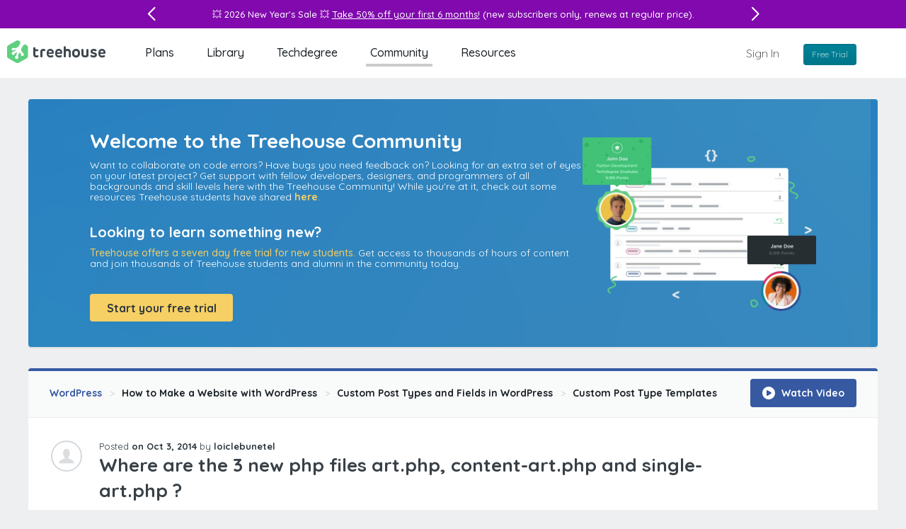

--- FILE ---
content_type: text/html; charset=utf-8
request_url: https://teamtreehouse.com/community/where-are-the-3-new-php-files-artphp-contentartphp-and-singleartphp
body_size: 125548
content:

<!DOCTYPE html>
<html lang="en" class="application-layout forum-posts-show forum-posts-controller show-action has-topic has-step visitor chrome webkit osx" id="layout" data-featurette="application-layout"  >
  <head>
    <title>Where are the 3 new php files art.php, content-art.php and single-art.php ? (Example) | Treehouse Community</title>
    <meta charset="UTF-8" />
    <meta http-equiv="X-UA-Compatible" content="IE=edge" />
<script type="text/javascript">window.NREUM||(NREUM={});NREUM.info={"beacon":"bam.nr-data.net","errorBeacon":"bam.nr-data.net","licenseKey":"d98036d1cc","applicationID":"1824378","transactionName":"cQ5eRRQNCQ8BFhZeWEAUXW4WDRYXF0tKUFhF","queueTime":0,"applicationTime":99,"agent":""}</script>
<script type="text/javascript">(window.NREUM||(NREUM={})).init={privacy:{cookies_enabled:true},ajax:{deny_list:[]},feature_flags:["soft_nav"]};(window.NREUM||(NREUM={})).loader_config={xpid:"VwIBVldWGwIIVlVRAAk=",licenseKey:"d98036d1cc",applicationID:"1824378",browserID:"2141746"};;/*! For license information please see nr-loader-full-1.308.0.min.js.LICENSE.txt */
(()=>{var e,t,r={384:(e,t,r)=>{"use strict";r.d(t,{NT:()=>a,US:()=>u,Zm:()=>o,bQ:()=>d,dV:()=>c,pV:()=>l});var n=r(6154),i=r(1863),s=r(1910);const a={beacon:"bam.nr-data.net",errorBeacon:"bam.nr-data.net"};function o(){return n.gm.NREUM||(n.gm.NREUM={}),void 0===n.gm.newrelic&&(n.gm.newrelic=n.gm.NREUM),n.gm.NREUM}function c(){let e=o();return e.o||(e.o={ST:n.gm.setTimeout,SI:n.gm.setImmediate||n.gm.setInterval,CT:n.gm.clearTimeout,XHR:n.gm.XMLHttpRequest,REQ:n.gm.Request,EV:n.gm.Event,PR:n.gm.Promise,MO:n.gm.MutationObserver,FETCH:n.gm.fetch,WS:n.gm.WebSocket},(0,s.i)(...Object.values(e.o))),e}function d(e,t){let r=o();r.initializedAgents??={},t.initializedAt={ms:(0,i.t)(),date:new Date},r.initializedAgents[e]=t}function u(e,t){o()[e]=t}function l(){return function(){let e=o();const t=e.info||{};e.info={beacon:a.beacon,errorBeacon:a.errorBeacon,...t}}(),function(){let e=o();const t=e.init||{};e.init={...t}}(),c(),function(){let e=o();const t=e.loader_config||{};e.loader_config={...t}}(),o()}},782:(e,t,r)=>{"use strict";r.d(t,{T:()=>n});const n=r(860).K7.pageViewTiming},860:(e,t,r)=>{"use strict";r.d(t,{$J:()=>u,K7:()=>c,P3:()=>d,XX:()=>i,Yy:()=>o,df:()=>s,qY:()=>n,v4:()=>a});const n="events",i="jserrors",s="browser/blobs",a="rum",o="browser/logs",c={ajax:"ajax",genericEvents:"generic_events",jserrors:i,logging:"logging",metrics:"metrics",pageAction:"page_action",pageViewEvent:"page_view_event",pageViewTiming:"page_view_timing",sessionReplay:"session_replay",sessionTrace:"session_trace",softNav:"soft_navigations",spa:"spa"},d={[c.pageViewEvent]:1,[c.pageViewTiming]:2,[c.metrics]:3,[c.jserrors]:4,[c.spa]:5,[c.ajax]:6,[c.sessionTrace]:7,[c.softNav]:8,[c.sessionReplay]:9,[c.logging]:10,[c.genericEvents]:11},u={[c.pageViewEvent]:a,[c.pageViewTiming]:n,[c.ajax]:n,[c.spa]:n,[c.softNav]:n,[c.metrics]:i,[c.jserrors]:i,[c.sessionTrace]:s,[c.sessionReplay]:s,[c.logging]:o,[c.genericEvents]:"ins"}},944:(e,t,r)=>{"use strict";r.d(t,{R:()=>i});var n=r(3241);function i(e,t){"function"==typeof console.debug&&(console.debug("New Relic Warning: https://github.com/newrelic/newrelic-browser-agent/blob/main/docs/warning-codes.md#".concat(e),t),(0,n.W)({agentIdentifier:null,drained:null,type:"data",name:"warn",feature:"warn",data:{code:e,secondary:t}}))}},993:(e,t,r)=>{"use strict";r.d(t,{A$:()=>s,ET:()=>a,TZ:()=>o,p_:()=>i});var n=r(860);const i={ERROR:"ERROR",WARN:"WARN",INFO:"INFO",DEBUG:"DEBUG",TRACE:"TRACE"},s={OFF:0,ERROR:1,WARN:2,INFO:3,DEBUG:4,TRACE:5},a="log",o=n.K7.logging},1541:(e,t,r)=>{"use strict";r.d(t,{U:()=>i,f:()=>n});const n={MFE:"MFE",BA:"BA"};function i(e,t){if(2!==t?.harvestEndpointVersion)return{};const r=t.agentRef.runtime.appMetadata.agents[0].entityGuid;return e?{"source.id":e.id,"source.name":e.name,"source.type":e.type,"parent.id":e.parent?.id||r,"parent.type":e.parent?.type||n.BA}:{"entity.guid":r,appId:t.agentRef.info.applicationID}}},1687:(e,t,r)=>{"use strict";r.d(t,{Ak:()=>d,Ze:()=>h,x3:()=>u});var n=r(3241),i=r(7836),s=r(3606),a=r(860),o=r(2646);const c={};function d(e,t){const r={staged:!1,priority:a.P3[t]||0};l(e),c[e].get(t)||c[e].set(t,r)}function u(e,t){e&&c[e]&&(c[e].get(t)&&c[e].delete(t),p(e,t,!1),c[e].size&&f(e))}function l(e){if(!e)throw new Error("agentIdentifier required");c[e]||(c[e]=new Map)}function h(e="",t="feature",r=!1){if(l(e),!e||!c[e].get(t)||r)return p(e,t);c[e].get(t).staged=!0,f(e)}function f(e){const t=Array.from(c[e]);t.every(([e,t])=>t.staged)&&(t.sort((e,t)=>e[1].priority-t[1].priority),t.forEach(([t])=>{c[e].delete(t),p(e,t)}))}function p(e,t,r=!0){const a=e?i.ee.get(e):i.ee,c=s.i.handlers;if(!a.aborted&&a.backlog&&c){if((0,n.W)({agentIdentifier:e,type:"lifecycle",name:"drain",feature:t}),r){const e=a.backlog[t],r=c[t];if(r){for(let t=0;e&&t<e.length;++t)g(e[t],r);Object.entries(r).forEach(([e,t])=>{Object.values(t||{}).forEach(t=>{t[0]?.on&&t[0]?.context()instanceof o.y&&t[0].on(e,t[1])})})}}a.isolatedBacklog||delete c[t],a.backlog[t]=null,a.emit("drain-"+t,[])}}function g(e,t){var r=e[1];Object.values(t[r]||{}).forEach(t=>{var r=e[0];if(t[0]===r){var n=t[1],i=e[3],s=e[2];n.apply(i,s)}})}},1738:(e,t,r)=>{"use strict";r.d(t,{U:()=>f,Y:()=>h});var n=r(3241),i=r(9908),s=r(1863),a=r(944),o=r(5701),c=r(3969),d=r(8362),u=r(860),l=r(4261);function h(e,t,r,s){const h=s||r;!h||h[e]&&h[e]!==d.d.prototype[e]||(h[e]=function(){(0,i.p)(c.xV,["API/"+e+"/called"],void 0,u.K7.metrics,r.ee),(0,n.W)({agentIdentifier:r.agentIdentifier,drained:!!o.B?.[r.agentIdentifier],type:"data",name:"api",feature:l.Pl+e,data:{}});try{return t.apply(this,arguments)}catch(e){(0,a.R)(23,e)}})}function f(e,t,r,n,a){const o=e.info;null===r?delete o.jsAttributes[t]:o.jsAttributes[t]=r,(a||null===r)&&(0,i.p)(l.Pl+n,[(0,s.t)(),t,r],void 0,"session",e.ee)}},1741:(e,t,r)=>{"use strict";r.d(t,{W:()=>s});var n=r(944),i=r(4261);class s{#e(e,...t){if(this[e]!==s.prototype[e])return this[e](...t);(0,n.R)(35,e)}addPageAction(e,t){return this.#e(i.hG,e,t)}register(e){return this.#e(i.eY,e)}recordCustomEvent(e,t){return this.#e(i.fF,e,t)}setPageViewName(e,t){return this.#e(i.Fw,e,t)}setCustomAttribute(e,t,r){return this.#e(i.cD,e,t,r)}noticeError(e,t){return this.#e(i.o5,e,t)}setUserId(e,t=!1){return this.#e(i.Dl,e,t)}setApplicationVersion(e){return this.#e(i.nb,e)}setErrorHandler(e){return this.#e(i.bt,e)}addRelease(e,t){return this.#e(i.k6,e,t)}log(e,t){return this.#e(i.$9,e,t)}start(){return this.#e(i.d3)}finished(e){return this.#e(i.BL,e)}recordReplay(){return this.#e(i.CH)}pauseReplay(){return this.#e(i.Tb)}addToTrace(e){return this.#e(i.U2,e)}setCurrentRouteName(e){return this.#e(i.PA,e)}interaction(e){return this.#e(i.dT,e)}wrapLogger(e,t,r){return this.#e(i.Wb,e,t,r)}measure(e,t){return this.#e(i.V1,e,t)}consent(e){return this.#e(i.Pv,e)}}},1863:(e,t,r)=>{"use strict";function n(){return Math.floor(performance.now())}r.d(t,{t:()=>n})},1910:(e,t,r)=>{"use strict";r.d(t,{i:()=>s});var n=r(944);const i=new Map;function s(...e){return e.every(e=>{if(i.has(e))return i.get(e);const t="function"==typeof e?e.toString():"",r=t.includes("[native code]"),s=t.includes("nrWrapper");return r||s||(0,n.R)(64,e?.name||t),i.set(e,r),r})}},2555:(e,t,r)=>{"use strict";r.d(t,{D:()=>o,f:()=>a});var n=r(384),i=r(8122);const s={beacon:n.NT.beacon,errorBeacon:n.NT.errorBeacon,licenseKey:void 0,applicationID:void 0,sa:void 0,queueTime:void 0,applicationTime:void 0,ttGuid:void 0,user:void 0,account:void 0,product:void 0,extra:void 0,jsAttributes:{},userAttributes:void 0,atts:void 0,transactionName:void 0,tNamePlain:void 0};function a(e){try{return!!e.licenseKey&&!!e.errorBeacon&&!!e.applicationID}catch(e){return!1}}const o=e=>(0,i.a)(e,s)},2614:(e,t,r)=>{"use strict";r.d(t,{BB:()=>a,H3:()=>n,g:()=>d,iL:()=>c,tS:()=>o,uh:()=>i,wk:()=>s});const n="NRBA",i="SESSION",s=144e5,a=18e5,o={STARTED:"session-started",PAUSE:"session-pause",RESET:"session-reset",RESUME:"session-resume",UPDATE:"session-update"},c={SAME_TAB:"same-tab",CROSS_TAB:"cross-tab"},d={OFF:0,FULL:1,ERROR:2}},2646:(e,t,r)=>{"use strict";r.d(t,{y:()=>n});class n{constructor(e){this.contextId=e}}},2843:(e,t,r)=>{"use strict";r.d(t,{G:()=>s,u:()=>i});var n=r(3878);function i(e,t=!1,r,i){(0,n.DD)("visibilitychange",function(){if(t)return void("hidden"===document.visibilityState&&e());e(document.visibilityState)},r,i)}function s(e,t,r){(0,n.sp)("pagehide",e,t,r)}},3241:(e,t,r)=>{"use strict";r.d(t,{W:()=>s});var n=r(6154);const i="newrelic";function s(e={}){try{n.gm.dispatchEvent(new CustomEvent(i,{detail:e}))}catch(e){}}},3304:(e,t,r)=>{"use strict";r.d(t,{A:()=>s});var n=r(7836);const i=()=>{const e=new WeakSet;return(t,r)=>{if("object"==typeof r&&null!==r){if(e.has(r))return;e.add(r)}return r}};function s(e){try{return JSON.stringify(e,i())??""}catch(e){try{n.ee.emit("internal-error",[e])}catch(e){}return""}}},3333:(e,t,r)=>{"use strict";r.d(t,{$v:()=>u,TZ:()=>n,Xh:()=>c,Zp:()=>i,kd:()=>d,mq:()=>o,nf:()=>a,qN:()=>s});const n=r(860).K7.genericEvents,i=["auxclick","click","copy","keydown","paste","scrollend"],s=["focus","blur"],a=4,o=1e3,c=2e3,d=["PageAction","UserAction","BrowserPerformance"],u={RESOURCES:"experimental.resources",REGISTER:"register"}},3434:(e,t,r)=>{"use strict";r.d(t,{Jt:()=>s,YM:()=>d});var n=r(7836),i=r(5607);const s="nr@original:".concat(i.W),a=50;var o=Object.prototype.hasOwnProperty,c=!1;function d(e,t){return e||(e=n.ee),r.inPlace=function(e,t,n,i,s){n||(n="");const a="-"===n.charAt(0);for(let o=0;o<t.length;o++){const c=t[o],d=e[c];l(d)||(e[c]=r(d,a?c+n:n,i,c,s))}},r.flag=s,r;function r(t,r,n,c,d){return l(t)?t:(r||(r=""),nrWrapper[s]=t,function(e,t,r){if(Object.defineProperty&&Object.keys)try{return Object.keys(e).forEach(function(r){Object.defineProperty(t,r,{get:function(){return e[r]},set:function(t){return e[r]=t,t}})}),t}catch(e){u([e],r)}for(var n in e)o.call(e,n)&&(t[n]=e[n])}(t,nrWrapper,e),nrWrapper);function nrWrapper(){var s,o,l,h;let f;try{o=this,s=[...arguments],l="function"==typeof n?n(s,o):n||{}}catch(t){u([t,"",[s,o,c],l],e)}i(r+"start",[s,o,c],l,d);const p=performance.now();let g;try{return h=t.apply(o,s),g=performance.now(),h}catch(e){throw g=performance.now(),i(r+"err",[s,o,e],l,d),f=e,f}finally{const e=g-p,t={start:p,end:g,duration:e,isLongTask:e>=a,methodName:c,thrownError:f};t.isLongTask&&i("long-task",[t,o],l,d),i(r+"end",[s,o,h],l,d)}}}function i(r,n,i,s){if(!c||t){var a=c;c=!0;try{e.emit(r,n,i,t,s)}catch(t){u([t,r,n,i],e)}c=a}}}function u(e,t){t||(t=n.ee);try{t.emit("internal-error",e)}catch(e){}}function l(e){return!(e&&"function"==typeof e&&e.apply&&!e[s])}},3606:(e,t,r)=>{"use strict";r.d(t,{i:()=>s});var n=r(9908);s.on=a;var i=s.handlers={};function s(e,t,r,s){a(s||n.d,i,e,t,r)}function a(e,t,r,i,s){s||(s="feature"),e||(e=n.d);var a=t[s]=t[s]||{};(a[r]=a[r]||[]).push([e,i])}},3738:(e,t,r)=>{"use strict";r.d(t,{He:()=>i,Kp:()=>o,Lc:()=>d,Rz:()=>u,TZ:()=>n,bD:()=>s,d3:()=>a,jx:()=>l,sl:()=>h,uP:()=>c});const n=r(860).K7.sessionTrace,i="bstResource",s="resource",a="-start",o="-end",c="fn"+a,d="fn"+o,u="pushState",l=1e3,h=3e4},3785:(e,t,r)=>{"use strict";r.d(t,{R:()=>c,b:()=>d});var n=r(9908),i=r(1863),s=r(860),a=r(3969),o=r(993);function c(e,t,r={},c=o.p_.INFO,d=!0,u,l=(0,i.t)()){(0,n.p)(a.xV,["API/logging/".concat(c.toLowerCase(),"/called")],void 0,s.K7.metrics,e),(0,n.p)(o.ET,[l,t,r,c,d,u],void 0,s.K7.logging,e)}function d(e){return"string"==typeof e&&Object.values(o.p_).some(t=>t===e.toUpperCase().trim())}},3878:(e,t,r)=>{"use strict";function n(e,t){return{capture:e,passive:!1,signal:t}}function i(e,t,r=!1,i){window.addEventListener(e,t,n(r,i))}function s(e,t,r=!1,i){document.addEventListener(e,t,n(r,i))}r.d(t,{DD:()=>s,jT:()=>n,sp:()=>i})},3969:(e,t,r)=>{"use strict";r.d(t,{TZ:()=>n,XG:()=>o,rs:()=>i,xV:()=>a,z_:()=>s});const n=r(860).K7.metrics,i="sm",s="cm",a="storeSupportabilityMetrics",o="storeEventMetrics"},4234:(e,t,r)=>{"use strict";r.d(t,{W:()=>s});var n=r(7836),i=r(1687);class s{constructor(e,t){this.agentIdentifier=e,this.ee=n.ee.get(e),this.featureName=t,this.blocked=!1}deregisterDrain(){(0,i.x3)(this.agentIdentifier,this.featureName)}}},4261:(e,t,r)=>{"use strict";r.d(t,{$9:()=>d,BL:()=>o,CH:()=>f,Dl:()=>w,Fw:()=>y,PA:()=>m,Pl:()=>n,Pv:()=>T,Tb:()=>l,U2:()=>s,V1:()=>E,Wb:()=>x,bt:()=>b,cD:()=>v,d3:()=>R,dT:()=>c,eY:()=>p,fF:()=>h,hG:()=>i,k6:()=>a,nb:()=>g,o5:()=>u});const n="api-",i="addPageAction",s="addToTrace",a="addRelease",o="finished",c="interaction",d="log",u="noticeError",l="pauseReplay",h="recordCustomEvent",f="recordReplay",p="register",g="setApplicationVersion",m="setCurrentRouteName",v="setCustomAttribute",b="setErrorHandler",y="setPageViewName",w="setUserId",R="start",x="wrapLogger",E="measure",T="consent"},5205:(e,t,r)=>{"use strict";r.d(t,{j:()=>S});var n=r(384),i=r(1741);var s=r(2555),a=r(3333);const o=e=>{if(!e||"string"!=typeof e)return!1;try{document.createDocumentFragment().querySelector(e)}catch{return!1}return!0};var c=r(2614),d=r(944),u=r(8122);const l="[data-nr-mask]",h=e=>(0,u.a)(e,(()=>{const e={feature_flags:[],experimental:{allow_registered_children:!1,resources:!1},mask_selector:"*",block_selector:"[data-nr-block]",mask_input_options:{color:!1,date:!1,"datetime-local":!1,email:!1,month:!1,number:!1,range:!1,search:!1,tel:!1,text:!1,time:!1,url:!1,week:!1,textarea:!1,select:!1,password:!0}};return{ajax:{deny_list:void 0,block_internal:!0,enabled:!0,autoStart:!0},api:{get allow_registered_children(){return e.feature_flags.includes(a.$v.REGISTER)||e.experimental.allow_registered_children},set allow_registered_children(t){e.experimental.allow_registered_children=t},duplicate_registered_data:!1},browser_consent_mode:{enabled:!1},distributed_tracing:{enabled:void 0,exclude_newrelic_header:void 0,cors_use_newrelic_header:void 0,cors_use_tracecontext_headers:void 0,allowed_origins:void 0},get feature_flags(){return e.feature_flags},set feature_flags(t){e.feature_flags=t},generic_events:{enabled:!0,autoStart:!0},harvest:{interval:30},jserrors:{enabled:!0,autoStart:!0},logging:{enabled:!0,autoStart:!0},metrics:{enabled:!0,autoStart:!0},obfuscate:void 0,page_action:{enabled:!0},page_view_event:{enabled:!0,autoStart:!0},page_view_timing:{enabled:!0,autoStart:!0},performance:{capture_marks:!1,capture_measures:!1,capture_detail:!0,resources:{get enabled(){return e.feature_flags.includes(a.$v.RESOURCES)||e.experimental.resources},set enabled(t){e.experimental.resources=t},asset_types:[],first_party_domains:[],ignore_newrelic:!0}},privacy:{cookies_enabled:!0},proxy:{assets:void 0,beacon:void 0},session:{expiresMs:c.wk,inactiveMs:c.BB},session_replay:{autoStart:!0,enabled:!1,preload:!1,sampling_rate:10,error_sampling_rate:100,collect_fonts:!1,inline_images:!1,fix_stylesheets:!0,mask_all_inputs:!0,get mask_text_selector(){return e.mask_selector},set mask_text_selector(t){o(t)?e.mask_selector="".concat(t,",").concat(l):""===t||null===t?e.mask_selector=l:(0,d.R)(5,t)},get block_class(){return"nr-block"},get ignore_class(){return"nr-ignore"},get mask_text_class(){return"nr-mask"},get block_selector(){return e.block_selector},set block_selector(t){o(t)?e.block_selector+=",".concat(t):""!==t&&(0,d.R)(6,t)},get mask_input_options(){return e.mask_input_options},set mask_input_options(t){t&&"object"==typeof t?e.mask_input_options={...t,password:!0}:(0,d.R)(7,t)}},session_trace:{enabled:!0,autoStart:!0},soft_navigations:{enabled:!0,autoStart:!0},spa:{enabled:!0,autoStart:!0},ssl:void 0,user_actions:{enabled:!0,elementAttributes:["id","className","tagName","type"]}}})());var f=r(6154),p=r(9324);let g=0;const m={buildEnv:p.F3,distMethod:p.Xs,version:p.xv,originTime:f.WN},v={consented:!1},b={appMetadata:{},get consented(){return this.session?.state?.consent||v.consented},set consented(e){v.consented=e},customTransaction:void 0,denyList:void 0,disabled:!1,harvester:void 0,isolatedBacklog:!1,isRecording:!1,loaderType:void 0,maxBytes:3e4,obfuscator:void 0,onerror:void 0,ptid:void 0,releaseIds:{},session:void 0,timeKeeper:void 0,registeredEntities:[],jsAttributesMetadata:{bytes:0},get harvestCount(){return++g}},y=e=>{const t=(0,u.a)(e,b),r=Object.keys(m).reduce((e,t)=>(e[t]={value:m[t],writable:!1,configurable:!0,enumerable:!0},e),{});return Object.defineProperties(t,r)};var w=r(5701);const R=e=>{const t=e.startsWith("http");e+="/",r.p=t?e:"https://"+e};var x=r(7836),E=r(3241);const T={accountID:void 0,trustKey:void 0,agentID:void 0,licenseKey:void 0,applicationID:void 0,xpid:void 0},A=e=>(0,u.a)(e,T),_=new Set;function S(e,t={},r,a){let{init:o,info:c,loader_config:d,runtime:u={},exposed:l=!0}=t;if(!c){const e=(0,n.pV)();o=e.init,c=e.info,d=e.loader_config}e.init=h(o||{}),e.loader_config=A(d||{}),c.jsAttributes??={},f.bv&&(c.jsAttributes.isWorker=!0),e.info=(0,s.D)(c);const p=e.init,g=[c.beacon,c.errorBeacon];_.has(e.agentIdentifier)||(p.proxy.assets&&(R(p.proxy.assets),g.push(p.proxy.assets)),p.proxy.beacon&&g.push(p.proxy.beacon),e.beacons=[...g],function(e){const t=(0,n.pV)();Object.getOwnPropertyNames(i.W.prototype).forEach(r=>{const n=i.W.prototype[r];if("function"!=typeof n||"constructor"===n)return;let s=t[r];e[r]&&!1!==e.exposed&&"micro-agent"!==e.runtime?.loaderType&&(t[r]=(...t)=>{const n=e[r](...t);return s?s(...t):n})})}(e),(0,n.US)("activatedFeatures",w.B)),u.denyList=[...p.ajax.deny_list||[],...p.ajax.block_internal?g:[]],u.ptid=e.agentIdentifier,u.loaderType=r,e.runtime=y(u),_.has(e.agentIdentifier)||(e.ee=x.ee.get(e.agentIdentifier),e.exposed=l,(0,E.W)({agentIdentifier:e.agentIdentifier,drained:!!w.B?.[e.agentIdentifier],type:"lifecycle",name:"initialize",feature:void 0,data:e.config})),_.add(e.agentIdentifier)}},5270:(e,t,r)=>{"use strict";r.d(t,{Aw:()=>a,SR:()=>s,rF:()=>o});var n=r(384),i=r(7767);function s(e){return!!(0,n.dV)().o.MO&&(0,i.V)(e)&&!0===e?.session_trace.enabled}function a(e){return!0===e?.session_replay.preload&&s(e)}function o(e,t){try{if("string"==typeof t?.type){if("password"===t.type.toLowerCase())return"*".repeat(e?.length||0);if(void 0!==t?.dataset?.nrUnmask||t?.classList?.contains("nr-unmask"))return e}}catch(e){}return"string"==typeof e?e.replace(/[\S]/g,"*"):"*".repeat(e?.length||0)}},5289:(e,t,r)=>{"use strict";r.d(t,{GG:()=>a,Qr:()=>c,sB:()=>o});var n=r(3878),i=r(6389);function s(){return"undefined"==typeof document||"complete"===document.readyState}function a(e,t){if(s())return e();const r=(0,i.J)(e),a=setInterval(()=>{s()&&(clearInterval(a),r())},500);(0,n.sp)("load",r,t)}function o(e){if(s())return e();(0,n.DD)("DOMContentLoaded",e)}function c(e){if(s())return e();(0,n.sp)("popstate",e)}},5607:(e,t,r)=>{"use strict";r.d(t,{W:()=>n});const n=(0,r(9566).bz)()},5701:(e,t,r)=>{"use strict";r.d(t,{B:()=>s,t:()=>a});var n=r(3241);const i=new Set,s={};function a(e,t){const r=t.agentIdentifier;s[r]??={},e&&"object"==typeof e&&(i.has(r)||(t.ee.emit("rumresp",[e]),s[r]=e,i.add(r),(0,n.W)({agentIdentifier:r,loaded:!0,drained:!0,type:"lifecycle",name:"load",feature:void 0,data:e})))}},6154:(e,t,r)=>{"use strict";r.d(t,{OF:()=>d,RI:()=>i,WN:()=>h,bv:()=>s,eN:()=>f,gm:()=>a,lR:()=>l,m:()=>c,mw:()=>o,sb:()=>u});var n=r(1863);const i="undefined"!=typeof window&&!!window.document,s="undefined"!=typeof WorkerGlobalScope&&("undefined"!=typeof self&&self instanceof WorkerGlobalScope&&self.navigator instanceof WorkerNavigator||"undefined"!=typeof globalThis&&globalThis instanceof WorkerGlobalScope&&globalThis.navigator instanceof WorkerNavigator),a=i?window:"undefined"!=typeof WorkerGlobalScope&&("undefined"!=typeof self&&self instanceof WorkerGlobalScope&&self||"undefined"!=typeof globalThis&&globalThis instanceof WorkerGlobalScope&&globalThis),o=Boolean("hidden"===a?.document?.visibilityState),c=""+a?.location,d=/iPad|iPhone|iPod/.test(a.navigator?.userAgent),u=d&&"undefined"==typeof SharedWorker,l=(()=>{const e=a.navigator?.userAgent?.match(/Firefox[/\s](\d+\.\d+)/);return Array.isArray(e)&&e.length>=2?+e[1]:0})(),h=Date.now()-(0,n.t)(),f=()=>"undefined"!=typeof PerformanceNavigationTiming&&a?.performance?.getEntriesByType("navigation")?.[0]?.responseStart},6344:(e,t,r)=>{"use strict";r.d(t,{BB:()=>u,Qb:()=>l,TZ:()=>i,Ug:()=>a,Vh:()=>s,_s:()=>o,bc:()=>d,yP:()=>c});var n=r(2614);const i=r(860).K7.sessionReplay,s="errorDuringReplay",a=.12,o={DomContentLoaded:0,Load:1,FullSnapshot:2,IncrementalSnapshot:3,Meta:4,Custom:5},c={[n.g.ERROR]:15e3,[n.g.FULL]:3e5,[n.g.OFF]:0},d={RESET:{message:"Session was reset",sm:"Reset"},IMPORT:{message:"Recorder failed to import",sm:"Import"},TOO_MANY:{message:"429: Too Many Requests",sm:"Too-Many"},TOO_BIG:{message:"Payload was too large",sm:"Too-Big"},CROSS_TAB:{message:"Session Entity was set to OFF on another tab",sm:"Cross-Tab"},ENTITLEMENTS:{message:"Session Replay is not allowed and will not be started",sm:"Entitlement"}},u=5e3,l={API:"api",RESUME:"resume",SWITCH_TO_FULL:"switchToFull",INITIALIZE:"initialize",PRELOAD:"preload"}},6389:(e,t,r)=>{"use strict";function n(e,t=500,r={}){const n=r?.leading||!1;let i;return(...r)=>{n&&void 0===i&&(e.apply(this,r),i=setTimeout(()=>{i=clearTimeout(i)},t)),n||(clearTimeout(i),i=setTimeout(()=>{e.apply(this,r)},t))}}function i(e){let t=!1;return(...r)=>{t||(t=!0,e.apply(this,r))}}r.d(t,{J:()=>i,s:()=>n})},6630:(e,t,r)=>{"use strict";r.d(t,{T:()=>n});const n=r(860).K7.pageViewEvent},6774:(e,t,r)=>{"use strict";r.d(t,{T:()=>n});const n=r(860).K7.jserrors},7295:(e,t,r)=>{"use strict";r.d(t,{Xv:()=>a,gX:()=>i,iW:()=>s});var n=[];function i(e){if(!e||s(e))return!1;if(0===n.length)return!0;if("*"===n[0].hostname)return!1;for(var t=0;t<n.length;t++){var r=n[t];if(r.hostname.test(e.hostname)&&r.pathname.test(e.pathname))return!1}return!0}function s(e){return void 0===e.hostname}function a(e){if(n=[],e&&e.length)for(var t=0;t<e.length;t++){let r=e[t];if(!r)continue;if("*"===r)return void(n=[{hostname:"*"}]);0===r.indexOf("http://")?r=r.substring(7):0===r.indexOf("https://")&&(r=r.substring(8));const i=r.indexOf("/");let s,a;i>0?(s=r.substring(0,i),a=r.substring(i)):(s=r,a="*");let[c]=s.split(":");n.push({hostname:o(c),pathname:o(a,!0)})}}function o(e,t=!1){const r=e.replace(/[.+?^${}()|[\]\\]/g,e=>"\\"+e).replace(/\*/g,".*?");return new RegExp((t?"^":"")+r+"$")}},7485:(e,t,r)=>{"use strict";r.d(t,{D:()=>i});var n=r(6154);function i(e){if(0===(e||"").indexOf("data:"))return{protocol:"data"};try{const t=new URL(e,location.href),r={port:t.port,hostname:t.hostname,pathname:t.pathname,search:t.search,protocol:t.protocol.slice(0,t.protocol.indexOf(":")),sameOrigin:t.protocol===n.gm?.location?.protocol&&t.host===n.gm?.location?.host};return r.port&&""!==r.port||("http:"===t.protocol&&(r.port="80"),"https:"===t.protocol&&(r.port="443")),r.pathname&&""!==r.pathname?r.pathname.startsWith("/")||(r.pathname="/".concat(r.pathname)):r.pathname="/",r}catch(e){return{}}}},7699:(e,t,r)=>{"use strict";r.d(t,{It:()=>s,KC:()=>o,No:()=>i,qh:()=>a});var n=r(860);const i=16e3,s=1e6,a="SESSION_ERROR",o={[n.K7.logging]:!0,[n.K7.genericEvents]:!1,[n.K7.jserrors]:!1,[n.K7.ajax]:!1}},7767:(e,t,r)=>{"use strict";r.d(t,{V:()=>i});var n=r(6154);const i=e=>n.RI&&!0===e?.privacy.cookies_enabled},7836:(e,t,r)=>{"use strict";r.d(t,{P:()=>o,ee:()=>c});var n=r(384),i=r(8990),s=r(2646),a=r(5607);const o="nr@context:".concat(a.W),c=function e(t,r){var n={},a={},u={},l=!1;try{l=16===r.length&&d.initializedAgents?.[r]?.runtime.isolatedBacklog}catch(e){}var h={on:p,addEventListener:p,removeEventListener:function(e,t){var r=n[e];if(!r)return;for(var i=0;i<r.length;i++)r[i]===t&&r.splice(i,1)},emit:function(e,r,n,i,s){!1!==s&&(s=!0);if(c.aborted&&!i)return;t&&s&&t.emit(e,r,n);var o=f(n);g(e).forEach(e=>{e.apply(o,r)});var d=v()[a[e]];d&&d.push([h,e,r,o]);return o},get:m,listeners:g,context:f,buffer:function(e,t){const r=v();if(t=t||"feature",h.aborted)return;Object.entries(e||{}).forEach(([e,n])=>{a[n]=t,t in r||(r[t]=[])})},abort:function(){h._aborted=!0,Object.keys(h.backlog).forEach(e=>{delete h.backlog[e]})},isBuffering:function(e){return!!v()[a[e]]},debugId:r,backlog:l?{}:t&&"object"==typeof t.backlog?t.backlog:{},isolatedBacklog:l};return Object.defineProperty(h,"aborted",{get:()=>{let e=h._aborted||!1;return e||(t&&(e=t.aborted),e)}}),h;function f(e){return e&&e instanceof s.y?e:e?(0,i.I)(e,o,()=>new s.y(o)):new s.y(o)}function p(e,t){n[e]=g(e).concat(t)}function g(e){return n[e]||[]}function m(t){return u[t]=u[t]||e(h,t)}function v(){return h.backlog}}(void 0,"globalEE"),d=(0,n.Zm)();d.ee||(d.ee=c)},8122:(e,t,r)=>{"use strict";r.d(t,{a:()=>i});var n=r(944);function i(e,t){try{if(!e||"object"!=typeof e)return(0,n.R)(3);if(!t||"object"!=typeof t)return(0,n.R)(4);const r=Object.create(Object.getPrototypeOf(t),Object.getOwnPropertyDescriptors(t)),s=0===Object.keys(r).length?e:r;for(let a in s)if(void 0!==e[a])try{if(null===e[a]){r[a]=null;continue}Array.isArray(e[a])&&Array.isArray(t[a])?r[a]=Array.from(new Set([...e[a],...t[a]])):"object"==typeof e[a]&&"object"==typeof t[a]?r[a]=i(e[a],t[a]):r[a]=e[a]}catch(e){r[a]||(0,n.R)(1,e)}return r}catch(e){(0,n.R)(2,e)}}},8139:(e,t,r)=>{"use strict";r.d(t,{u:()=>h});var n=r(7836),i=r(3434),s=r(8990),a=r(6154);const o={},c=a.gm.XMLHttpRequest,d="addEventListener",u="removeEventListener",l="nr@wrapped:".concat(n.P);function h(e){var t=function(e){return(e||n.ee).get("events")}(e);if(o[t.debugId]++)return t;o[t.debugId]=1;var r=(0,i.YM)(t,!0);function h(e){r.inPlace(e,[d,u],"-",p)}function p(e,t){return e[1]}return"getPrototypeOf"in Object&&(a.RI&&f(document,h),c&&f(c.prototype,h),f(a.gm,h)),t.on(d+"-start",function(e,t){var n=e[1];if(null!==n&&("function"==typeof n||"object"==typeof n)&&"newrelic"!==e[0]){var i=(0,s.I)(n,l,function(){var e={object:function(){if("function"!=typeof n.handleEvent)return;return n.handleEvent.apply(n,arguments)},function:n}[typeof n];return e?r(e,"fn-",null,e.name||"anonymous"):n});this.wrapped=e[1]=i}}),t.on(u+"-start",function(e){e[1]=this.wrapped||e[1]}),t}function f(e,t,...r){let n=e;for(;"object"==typeof n&&!Object.prototype.hasOwnProperty.call(n,d);)n=Object.getPrototypeOf(n);n&&t(n,...r)}},8362:(e,t,r)=>{"use strict";r.d(t,{d:()=>s});var n=r(9566),i=r(1741);class s extends i.W{agentIdentifier=(0,n.LA)(16)}},8374:(e,t,r)=>{r.nc=(()=>{try{return document?.currentScript?.nonce}catch(e){}return""})()},8990:(e,t,r)=>{"use strict";r.d(t,{I:()=>i});var n=Object.prototype.hasOwnProperty;function i(e,t,r){if(n.call(e,t))return e[t];var i=r();if(Object.defineProperty&&Object.keys)try{return Object.defineProperty(e,t,{value:i,writable:!0,enumerable:!1}),i}catch(e){}return e[t]=i,i}},9119:(e,t,r)=>{"use strict";r.d(t,{L:()=>s});var n=/([^?#]*)[^#]*(#[^?]*|$).*/,i=/([^?#]*)().*/;function s(e,t){return e?e.replace(t?n:i,"$1$2"):e}},9300:(e,t,r)=>{"use strict";r.d(t,{T:()=>n});const n=r(860).K7.ajax},9324:(e,t,r)=>{"use strict";r.d(t,{AJ:()=>a,F3:()=>i,Xs:()=>s,Yq:()=>o,xv:()=>n});const n="1.308.0",i="PROD",s="CDN",a="@newrelic/rrweb",o="1.0.1"},9566:(e,t,r)=>{"use strict";r.d(t,{LA:()=>o,ZF:()=>c,bz:()=>a,el:()=>d});var n=r(6154);const i="xxxxxxxx-xxxx-4xxx-yxxx-xxxxxxxxxxxx";function s(e,t){return e?15&e[t]:16*Math.random()|0}function a(){const e=n.gm?.crypto||n.gm?.msCrypto;let t,r=0;return e&&e.getRandomValues&&(t=e.getRandomValues(new Uint8Array(30))),i.split("").map(e=>"x"===e?s(t,r++).toString(16):"y"===e?(3&s()|8).toString(16):e).join("")}function o(e){const t=n.gm?.crypto||n.gm?.msCrypto;let r,i=0;t&&t.getRandomValues&&(r=t.getRandomValues(new Uint8Array(e)));const a=[];for(var o=0;o<e;o++)a.push(s(r,i++).toString(16));return a.join("")}function c(){return o(16)}function d(){return o(32)}},9908:(e,t,r)=>{"use strict";r.d(t,{d:()=>n,p:()=>i});var n=r(7836).ee.get("handle");function i(e,t,r,i,s){s?(s.buffer([e],i),s.emit(e,t,r)):(n.buffer([e],i),n.emit(e,t,r))}}},n={};function i(e){var t=n[e];if(void 0!==t)return t.exports;var s=n[e]={exports:{}};return r[e](s,s.exports,i),s.exports}i.m=r,i.d=(e,t)=>{for(var r in t)i.o(t,r)&&!i.o(e,r)&&Object.defineProperty(e,r,{enumerable:!0,get:t[r]})},i.f={},i.e=e=>Promise.all(Object.keys(i.f).reduce((t,r)=>(i.f[r](e,t),t),[])),i.u=e=>({95:"nr-full-compressor",222:"nr-full-recorder",891:"nr-full"}[e]+"-1.308.0.min.js"),i.o=(e,t)=>Object.prototype.hasOwnProperty.call(e,t),e={},t="NRBA-1.308.0.PROD:",i.l=(r,n,s,a)=>{if(e[r])e[r].push(n);else{var o,c;if(void 0!==s)for(var d=document.getElementsByTagName("script"),u=0;u<d.length;u++){var l=d[u];if(l.getAttribute("src")==r||l.getAttribute("data-webpack")==t+s){o=l;break}}if(!o){c=!0;var h={891:"sha512-fcveNDcpRQS9OweGhN4uJe88Qmg+EVyH6j/wngwL2Le0m7LYyz7q+JDx7KBxsdDF4TaPVsSmHg12T3pHwdLa7w==",222:"sha512-O8ZzdvgB4fRyt7k2Qrr4STpR+tCA2mcQEig6/dP3rRy9uEx1CTKQ6cQ7Src0361y7xS434ua+zIPo265ZpjlEg==",95:"sha512-jDWejat/6/UDex/9XjYoPPmpMPuEvBCSuCg/0tnihjbn5bh9mP3An0NzFV9T5Tc+3kKhaXaZA8UIKPAanD2+Gw=="};(o=document.createElement("script")).charset="utf-8",i.nc&&o.setAttribute("nonce",i.nc),o.setAttribute("data-webpack",t+s),o.src=r,0!==o.src.indexOf(window.location.origin+"/")&&(o.crossOrigin="anonymous"),h[a]&&(o.integrity=h[a])}e[r]=[n];var f=(t,n)=>{o.onerror=o.onload=null,clearTimeout(p);var i=e[r];if(delete e[r],o.parentNode&&o.parentNode.removeChild(o),i&&i.forEach(e=>e(n)),t)return t(n)},p=setTimeout(f.bind(null,void 0,{type:"timeout",target:o}),12e4);o.onerror=f.bind(null,o.onerror),o.onload=f.bind(null,o.onload),c&&document.head.appendChild(o)}},i.r=e=>{"undefined"!=typeof Symbol&&Symbol.toStringTag&&Object.defineProperty(e,Symbol.toStringTag,{value:"Module"}),Object.defineProperty(e,"__esModule",{value:!0})},i.p="https://js-agent.newrelic.com/",(()=>{var e={85:0,959:0};i.f.j=(t,r)=>{var n=i.o(e,t)?e[t]:void 0;if(0!==n)if(n)r.push(n[2]);else{var s=new Promise((r,i)=>n=e[t]=[r,i]);r.push(n[2]=s);var a=i.p+i.u(t),o=new Error;i.l(a,r=>{if(i.o(e,t)&&(0!==(n=e[t])&&(e[t]=void 0),n)){var s=r&&("load"===r.type?"missing":r.type),a=r&&r.target&&r.target.src;o.message="Loading chunk "+t+" failed: ("+s+": "+a+")",o.name="ChunkLoadError",o.type=s,o.request=a,n[1](o)}},"chunk-"+t,t)}};var t=(t,r)=>{var n,s,[a,o,c]=r,d=0;if(a.some(t=>0!==e[t])){for(n in o)i.o(o,n)&&(i.m[n]=o[n]);if(c)c(i)}for(t&&t(r);d<a.length;d++)s=a[d],i.o(e,s)&&e[s]&&e[s][0](),e[s]=0},r=self["webpackChunk:NRBA-1.308.0.PROD"]=self["webpackChunk:NRBA-1.308.0.PROD"]||[];r.forEach(t.bind(null,0)),r.push=t.bind(null,r.push.bind(r))})(),(()=>{"use strict";i(8374);var e=i(8362),t=i(860);const r=Object.values(t.K7);var n=i(5205);var s=i(9908),a=i(1863),o=i(4261),c=i(1738);var d=i(1687),u=i(4234),l=i(5289),h=i(6154),f=i(944),p=i(5270),g=i(7767),m=i(6389),v=i(7699);class b extends u.W{constructor(e,t){super(e.agentIdentifier,t),this.agentRef=e,this.abortHandler=void 0,this.featAggregate=void 0,this.loadedSuccessfully=void 0,this.onAggregateImported=new Promise(e=>{this.loadedSuccessfully=e}),this.deferred=Promise.resolve(),!1===e.init[this.featureName].autoStart?this.deferred=new Promise((t,r)=>{this.ee.on("manual-start-all",(0,m.J)(()=>{(0,d.Ak)(e.agentIdentifier,this.featureName),t()}))}):(0,d.Ak)(e.agentIdentifier,t)}importAggregator(e,t,r={}){if(this.featAggregate)return;const n=async()=>{let n;await this.deferred;try{if((0,g.V)(e.init)){const{setupAgentSession:t}=await i.e(891).then(i.bind(i,8766));n=t(e)}}catch(e){(0,f.R)(20,e),this.ee.emit("internal-error",[e]),(0,s.p)(v.qh,[e],void 0,this.featureName,this.ee)}try{if(!this.#t(this.featureName,n,e.init))return(0,d.Ze)(this.agentIdentifier,this.featureName),void this.loadedSuccessfully(!1);const{Aggregate:i}=await t();this.featAggregate=new i(e,r),e.runtime.harvester.initializedAggregates.push(this.featAggregate),this.loadedSuccessfully(!0)}catch(e){(0,f.R)(34,e),this.abortHandler?.(),(0,d.Ze)(this.agentIdentifier,this.featureName,!0),this.loadedSuccessfully(!1),this.ee&&this.ee.abort()}};h.RI?(0,l.GG)(()=>n(),!0):n()}#t(e,r,n){if(this.blocked)return!1;switch(e){case t.K7.sessionReplay:return(0,p.SR)(n)&&!!r;case t.K7.sessionTrace:return!!r;default:return!0}}}var y=i(6630),w=i(2614),R=i(3241);class x extends b{static featureName=y.T;constructor(e){var t;super(e,y.T),this.setupInspectionEvents(e.agentIdentifier),t=e,(0,c.Y)(o.Fw,function(e,r){"string"==typeof e&&("/"!==e.charAt(0)&&(e="/"+e),t.runtime.customTransaction=(r||"http://custom.transaction")+e,(0,s.p)(o.Pl+o.Fw,[(0,a.t)()],void 0,void 0,t.ee))},t),this.importAggregator(e,()=>i.e(891).then(i.bind(i,3718)))}setupInspectionEvents(e){const t=(t,r)=>{t&&(0,R.W)({agentIdentifier:e,timeStamp:t.timeStamp,loaded:"complete"===t.target.readyState,type:"window",name:r,data:t.target.location+""})};(0,l.sB)(e=>{t(e,"DOMContentLoaded")}),(0,l.GG)(e=>{t(e,"load")}),(0,l.Qr)(e=>{t(e,"navigate")}),this.ee.on(w.tS.UPDATE,(t,r)=>{(0,R.W)({agentIdentifier:e,type:"lifecycle",name:"session",data:r})})}}var E=i(384);class T extends e.d{constructor(e){var t;(super(),h.gm)?(this.features={},(0,E.bQ)(this.agentIdentifier,this),this.desiredFeatures=new Set(e.features||[]),this.desiredFeatures.add(x),(0,n.j)(this,e,e.loaderType||"agent"),t=this,(0,c.Y)(o.cD,function(e,r,n=!1){if("string"==typeof e){if(["string","number","boolean"].includes(typeof r)||null===r)return(0,c.U)(t,e,r,o.cD,n);(0,f.R)(40,typeof r)}else(0,f.R)(39,typeof e)},t),function(e){(0,c.Y)(o.Dl,function(t,r=!1){if("string"!=typeof t&&null!==t)return void(0,f.R)(41,typeof t);const n=e.info.jsAttributes["enduser.id"];r&&null!=n&&n!==t?(0,s.p)(o.Pl+"setUserIdAndResetSession",[t],void 0,"session",e.ee):(0,c.U)(e,"enduser.id",t,o.Dl,!0)},e)}(this),function(e){(0,c.Y)(o.nb,function(t){if("string"==typeof t||null===t)return(0,c.U)(e,"application.version",t,o.nb,!1);(0,f.R)(42,typeof t)},e)}(this),function(e){(0,c.Y)(o.d3,function(){e.ee.emit("manual-start-all")},e)}(this),function(e){(0,c.Y)(o.Pv,function(t=!0){if("boolean"==typeof t){if((0,s.p)(o.Pl+o.Pv,[t],void 0,"session",e.ee),e.runtime.consented=t,t){const t=e.features.page_view_event;t.onAggregateImported.then(e=>{const r=t.featAggregate;e&&!r.sentRum&&r.sendRum()})}}else(0,f.R)(65,typeof t)},e)}(this),this.run()):(0,f.R)(21)}get config(){return{info:this.info,init:this.init,loader_config:this.loader_config,runtime:this.runtime}}get api(){return this}run(){try{const e=function(e){const t={};return r.forEach(r=>{t[r]=!!e[r]?.enabled}),t}(this.init),n=[...this.desiredFeatures];n.sort((e,r)=>t.P3[e.featureName]-t.P3[r.featureName]),n.forEach(r=>{if(!e[r.featureName]&&r.featureName!==t.K7.pageViewEvent)return;if(r.featureName===t.K7.spa)return void(0,f.R)(67);const n=function(e){switch(e){case t.K7.ajax:return[t.K7.jserrors];case t.K7.sessionTrace:return[t.K7.ajax,t.K7.pageViewEvent];case t.K7.sessionReplay:return[t.K7.sessionTrace];case t.K7.pageViewTiming:return[t.K7.pageViewEvent];default:return[]}}(r.featureName).filter(e=>!(e in this.features));n.length>0&&(0,f.R)(36,{targetFeature:r.featureName,missingDependencies:n}),this.features[r.featureName]=new r(this)})}catch(e){(0,f.R)(22,e);for(const e in this.features)this.features[e].abortHandler?.();const t=(0,E.Zm)();delete t.initializedAgents[this.agentIdentifier]?.features,delete this.sharedAggregator;return t.ee.get(this.agentIdentifier).abort(),!1}}}var A=i(2843),_=i(782);class S extends b{static featureName=_.T;constructor(e){super(e,_.T),h.RI&&((0,A.u)(()=>(0,s.p)("docHidden",[(0,a.t)()],void 0,_.T,this.ee),!0),(0,A.G)(()=>(0,s.p)("winPagehide",[(0,a.t)()],void 0,_.T,this.ee)),this.importAggregator(e,()=>i.e(891).then(i.bind(i,9018))))}}var O=i(3969);class I extends b{static featureName=O.TZ;constructor(e){super(e,O.TZ),h.RI&&document.addEventListener("securitypolicyviolation",e=>{(0,s.p)(O.xV,["Generic/CSPViolation/Detected"],void 0,this.featureName,this.ee)}),this.importAggregator(e,()=>i.e(891).then(i.bind(i,6555)))}}var P=i(6774),k=i(3878),N=i(3304);class D{constructor(e,t,r,n,i){this.name="UncaughtError",this.message="string"==typeof e?e:(0,N.A)(e),this.sourceURL=t,this.line=r,this.column=n,this.__newrelic=i}}function j(e){return M(e)?e:new D(void 0!==e?.message?e.message:e,e?.filename||e?.sourceURL,e?.lineno||e?.line,e?.colno||e?.col,e?.__newrelic,e?.cause)}function C(e){const t="Unhandled Promise Rejection: ";if(!e?.reason)return;if(M(e.reason)){try{e.reason.message.startsWith(t)||(e.reason.message=t+e.reason.message)}catch(e){}return j(e.reason)}const r=j(e.reason);return(r.message||"").startsWith(t)||(r.message=t+r.message),r}function L(e){if(e.error instanceof SyntaxError&&!/:\d+$/.test(e.error.stack?.trim())){const t=new D(e.message,e.filename,e.lineno,e.colno,e.error.__newrelic,e.cause);return t.name=SyntaxError.name,t}return M(e.error)?e.error:j(e)}function M(e){return e instanceof Error&&!!e.stack}function B(e,r,n,i,o=(0,a.t)()){"string"==typeof e&&(e=new Error(e)),(0,s.p)("err",[e,o,!1,r,n.runtime.isRecording,void 0,i],void 0,t.K7.jserrors,n.ee),(0,s.p)("uaErr",[],void 0,t.K7.genericEvents,n.ee)}var H=i(1541),K=i(993),W=i(3785);function U(e,{customAttributes:t={},level:r=K.p_.INFO}={},n,i,s=(0,a.t)()){(0,W.R)(n.ee,e,t,r,!1,i,s)}function F(e,r,n,i,c=(0,a.t)()){(0,s.p)(o.Pl+o.hG,[c,e,r,i],void 0,t.K7.genericEvents,n.ee)}function V(e,r,n,i,c=(0,a.t)()){const{start:d,end:u,customAttributes:l}=r||{},h={customAttributes:l||{}};if("object"!=typeof h.customAttributes||"string"!=typeof e||0===e.length)return void(0,f.R)(57);const p=(e,t)=>null==e?t:"number"==typeof e?e:e instanceof PerformanceMark?e.startTime:Number.NaN;if(h.start=p(d,0),h.end=p(u,c),Number.isNaN(h.start)||Number.isNaN(h.end))(0,f.R)(57);else{if(h.duration=h.end-h.start,!(h.duration<0))return(0,s.p)(o.Pl+o.V1,[h,e,i],void 0,t.K7.genericEvents,n.ee),h;(0,f.R)(58)}}function z(e,r={},n,i,c=(0,a.t)()){(0,s.p)(o.Pl+o.fF,[c,e,r,i],void 0,t.K7.genericEvents,n.ee)}function G(e){(0,c.Y)(o.eY,function(t){return Y(e,t)},e)}function Y(e,r,n){(0,f.R)(54,"newrelic.register"),r||={},r.type=H.f.MFE,r.licenseKey||=e.info.licenseKey,r.blocked=!1,r.parent=n||{},Array.isArray(r.tags)||(r.tags=[]);const i={};r.tags.forEach(e=>{"name"!==e&&"id"!==e&&(i["source.".concat(e)]=!0)}),r.isolated??=!0;let o=()=>{};const c=e.runtime.registeredEntities;if(!r.isolated){const e=c.find(({metadata:{target:{id:e}}})=>e===r.id&&!r.isolated);if(e)return e}const d=e=>{r.blocked=!0,o=e};function u(e){return"string"==typeof e&&!!e.trim()&&e.trim().length<501||"number"==typeof e}e.init.api.allow_registered_children||d((0,m.J)(()=>(0,f.R)(55))),u(r.id)&&u(r.name)||d((0,m.J)(()=>(0,f.R)(48,r)));const l={addPageAction:(t,n={})=>g(F,[t,{...i,...n},e],r),deregister:()=>{d((0,m.J)(()=>(0,f.R)(68)))},log:(t,n={})=>g(U,[t,{...n,customAttributes:{...i,...n.customAttributes||{}}},e],r),measure:(t,n={})=>g(V,[t,{...n,customAttributes:{...i,...n.customAttributes||{}}},e],r),noticeError:(t,n={})=>g(B,[t,{...i,...n},e],r),register:(t={})=>g(Y,[e,t],l.metadata.target),recordCustomEvent:(t,n={})=>g(z,[t,{...i,...n},e],r),setApplicationVersion:e=>p("application.version",e),setCustomAttribute:(e,t)=>p(e,t),setUserId:e=>p("enduser.id",e),metadata:{customAttributes:i,target:r}},h=()=>(r.blocked&&o(),r.blocked);h()||c.push(l);const p=(e,t)=>{h()||(i[e]=t)},g=(r,n,i)=>{if(h())return;const o=(0,a.t)();(0,s.p)(O.xV,["API/register/".concat(r.name,"/called")],void 0,t.K7.metrics,e.ee);try{if(e.init.api.duplicate_registered_data&&"register"!==r.name){let e=n;if(n[1]instanceof Object){const t={"child.id":i.id,"child.type":i.type};e="customAttributes"in n[1]?[n[0],{...n[1],customAttributes:{...n[1].customAttributes,...t}},...n.slice(2)]:[n[0],{...n[1],...t},...n.slice(2)]}r(...e,void 0,o)}return r(...n,i,o)}catch(e){(0,f.R)(50,e)}};return l}class q extends b{static featureName=P.T;constructor(e){var t;super(e,P.T),t=e,(0,c.Y)(o.o5,(e,r)=>B(e,r,t),t),function(e){(0,c.Y)(o.bt,function(t){e.runtime.onerror=t},e)}(e),function(e){let t=0;(0,c.Y)(o.k6,function(e,r){++t>10||(this.runtime.releaseIds[e.slice(-200)]=(""+r).slice(-200))},e)}(e),G(e);try{this.removeOnAbort=new AbortController}catch(e){}this.ee.on("internal-error",(t,r)=>{this.abortHandler&&(0,s.p)("ierr",[j(t),(0,a.t)(),!0,{},e.runtime.isRecording,r],void 0,this.featureName,this.ee)}),h.gm.addEventListener("unhandledrejection",t=>{this.abortHandler&&(0,s.p)("err",[C(t),(0,a.t)(),!1,{unhandledPromiseRejection:1},e.runtime.isRecording],void 0,this.featureName,this.ee)},(0,k.jT)(!1,this.removeOnAbort?.signal)),h.gm.addEventListener("error",t=>{this.abortHandler&&(0,s.p)("err",[L(t),(0,a.t)(),!1,{},e.runtime.isRecording],void 0,this.featureName,this.ee)},(0,k.jT)(!1,this.removeOnAbort?.signal)),this.abortHandler=this.#r,this.importAggregator(e,()=>i.e(891).then(i.bind(i,2176)))}#r(){this.removeOnAbort?.abort(),this.abortHandler=void 0}}var Z=i(8990);let X=1;function J(e){const t=typeof e;return!e||"object"!==t&&"function"!==t?-1:e===h.gm?0:(0,Z.I)(e,"nr@id",function(){return X++})}function Q(e){if("string"==typeof e&&e.length)return e.length;if("object"==typeof e){if("undefined"!=typeof ArrayBuffer&&e instanceof ArrayBuffer&&e.byteLength)return e.byteLength;if("undefined"!=typeof Blob&&e instanceof Blob&&e.size)return e.size;if(!("undefined"!=typeof FormData&&e instanceof FormData))try{return(0,N.A)(e).length}catch(e){return}}}var ee=i(8139),te=i(7836),re=i(3434);const ne={},ie=["open","send"];function se(e){var t=e||te.ee;const r=function(e){return(e||te.ee).get("xhr")}(t);if(void 0===h.gm.XMLHttpRequest)return r;if(ne[r.debugId]++)return r;ne[r.debugId]=1,(0,ee.u)(t);var n=(0,re.YM)(r),i=h.gm.XMLHttpRequest,s=h.gm.MutationObserver,a=h.gm.Promise,o=h.gm.setInterval,c="readystatechange",d=["onload","onerror","onabort","onloadstart","onloadend","onprogress","ontimeout"],u=[],l=h.gm.XMLHttpRequest=function(e){const t=new i(e),s=r.context(t);try{r.emit("new-xhr",[t],s),t.addEventListener(c,(a=s,function(){var e=this;e.readyState>3&&!a.resolved&&(a.resolved=!0,r.emit("xhr-resolved",[],e)),n.inPlace(e,d,"fn-",y)}),(0,k.jT)(!1))}catch(e){(0,f.R)(15,e);try{r.emit("internal-error",[e])}catch(e){}}var a;return t};function p(e,t){n.inPlace(t,["onreadystatechange"],"fn-",y)}if(function(e,t){for(var r in e)t[r]=e[r]}(i,l),l.prototype=i.prototype,n.inPlace(l.prototype,ie,"-xhr-",y),r.on("send-xhr-start",function(e,t){p(e,t),function(e){u.push(e),s&&(g?g.then(b):o?o(b):(m=-m,v.data=m))}(t)}),r.on("open-xhr-start",p),s){var g=a&&a.resolve();if(!o&&!a){var m=1,v=document.createTextNode(m);new s(b).observe(v,{characterData:!0})}}else t.on("fn-end",function(e){e[0]&&e[0].type===c||b()});function b(){for(var e=0;e<u.length;e++)p(0,u[e]);u.length&&(u=[])}function y(e,t){return t}return r}var ae="fetch-",oe=ae+"body-",ce=["arrayBuffer","blob","json","text","formData"],de=h.gm.Request,ue=h.gm.Response,le="prototype";const he={};function fe(e){const t=function(e){return(e||te.ee).get("fetch")}(e);if(!(de&&ue&&h.gm.fetch))return t;if(he[t.debugId]++)return t;function r(e,r,n){var i=e[r];"function"==typeof i&&(e[r]=function(){var e,r=[...arguments],s={};t.emit(n+"before-start",[r],s),s[te.P]&&s[te.P].dt&&(e=s[te.P].dt);var a=i.apply(this,r);return t.emit(n+"start",[r,e],a),a.then(function(e){return t.emit(n+"end",[null,e],a),e},function(e){throw t.emit(n+"end",[e],a),e})})}return he[t.debugId]=1,ce.forEach(e=>{r(de[le],e,oe),r(ue[le],e,oe)}),r(h.gm,"fetch",ae),t.on(ae+"end",function(e,r){var n=this;if(r){var i=r.headers.get("content-length");null!==i&&(n.rxSize=i),t.emit(ae+"done",[null,r],n)}else t.emit(ae+"done",[e],n)}),t}var pe=i(7485),ge=i(9566);class me{constructor(e){this.agentRef=e}generateTracePayload(e){const t=this.agentRef.loader_config;if(!this.shouldGenerateTrace(e)||!t)return null;var r=(t.accountID||"").toString()||null,n=(t.agentID||"").toString()||null,i=(t.trustKey||"").toString()||null;if(!r||!n)return null;var s=(0,ge.ZF)(),a=(0,ge.el)(),o=Date.now(),c={spanId:s,traceId:a,timestamp:o};return(e.sameOrigin||this.isAllowedOrigin(e)&&this.useTraceContextHeadersForCors())&&(c.traceContextParentHeader=this.generateTraceContextParentHeader(s,a),c.traceContextStateHeader=this.generateTraceContextStateHeader(s,o,r,n,i)),(e.sameOrigin&&!this.excludeNewrelicHeader()||!e.sameOrigin&&this.isAllowedOrigin(e)&&this.useNewrelicHeaderForCors())&&(c.newrelicHeader=this.generateTraceHeader(s,a,o,r,n,i)),c}generateTraceContextParentHeader(e,t){return"00-"+t+"-"+e+"-01"}generateTraceContextStateHeader(e,t,r,n,i){return i+"@nr=0-1-"+r+"-"+n+"-"+e+"----"+t}generateTraceHeader(e,t,r,n,i,s){if(!("function"==typeof h.gm?.btoa))return null;var a={v:[0,1],d:{ty:"Browser",ac:n,ap:i,id:e,tr:t,ti:r}};return s&&n!==s&&(a.d.tk=s),btoa((0,N.A)(a))}shouldGenerateTrace(e){return this.agentRef.init?.distributed_tracing?.enabled&&this.isAllowedOrigin(e)}isAllowedOrigin(e){var t=!1;const r=this.agentRef.init?.distributed_tracing;if(e.sameOrigin)t=!0;else if(r?.allowed_origins instanceof Array)for(var n=0;n<r.allowed_origins.length;n++){var i=(0,pe.D)(r.allowed_origins[n]);if(e.hostname===i.hostname&&e.protocol===i.protocol&&e.port===i.port){t=!0;break}}return t}excludeNewrelicHeader(){var e=this.agentRef.init?.distributed_tracing;return!!e&&!!e.exclude_newrelic_header}useNewrelicHeaderForCors(){var e=this.agentRef.init?.distributed_tracing;return!!e&&!1!==e.cors_use_newrelic_header}useTraceContextHeadersForCors(){var e=this.agentRef.init?.distributed_tracing;return!!e&&!!e.cors_use_tracecontext_headers}}var ve=i(9300),be=i(7295);function ye(e){return"string"==typeof e?e:e instanceof(0,E.dV)().o.REQ?e.url:h.gm?.URL&&e instanceof URL?e.href:void 0}var we=["load","error","abort","timeout"],Re=we.length,xe=(0,E.dV)().o.REQ,Ee=(0,E.dV)().o.XHR;const Te="X-NewRelic-App-Data";class Ae extends b{static featureName=ve.T;constructor(e){super(e,ve.T),this.dt=new me(e),this.handler=(e,t,r,n)=>(0,s.p)(e,t,r,n,this.ee);try{const e={xmlhttprequest:"xhr",fetch:"fetch",beacon:"beacon"};h.gm?.performance?.getEntriesByType("resource").forEach(r=>{if(r.initiatorType in e&&0!==r.responseStatus){const n={status:r.responseStatus},i={rxSize:r.transferSize,duration:Math.floor(r.duration),cbTime:0};_e(n,r.name),this.handler("xhr",[n,i,r.startTime,r.responseEnd,e[r.initiatorType]],void 0,t.K7.ajax)}})}catch(e){}fe(this.ee),se(this.ee),function(e,r,n,i){function o(e){var t=this;t.totalCbs=0,t.called=0,t.cbTime=0,t.end=E,t.ended=!1,t.xhrGuids={},t.lastSize=null,t.loadCaptureCalled=!1,t.params=this.params||{},t.metrics=this.metrics||{},t.latestLongtaskEnd=0,e.addEventListener("load",function(r){T(t,e)},(0,k.jT)(!1)),h.lR||e.addEventListener("progress",function(e){t.lastSize=e.loaded},(0,k.jT)(!1))}function c(e){this.params={method:e[0]},_e(this,e[1]),this.metrics={}}function d(t,r){e.loader_config.xpid&&this.sameOrigin&&r.setRequestHeader("X-NewRelic-ID",e.loader_config.xpid);var n=i.generateTracePayload(this.parsedOrigin);if(n){var s=!1;n.newrelicHeader&&(r.setRequestHeader("newrelic",n.newrelicHeader),s=!0),n.traceContextParentHeader&&(r.setRequestHeader("traceparent",n.traceContextParentHeader),n.traceContextStateHeader&&r.setRequestHeader("tracestate",n.traceContextStateHeader),s=!0),s&&(this.dt=n)}}function u(e,t){var n=this.metrics,i=e[0],s=this;if(n&&i){var o=Q(i);o&&(n.txSize=o)}this.startTime=(0,a.t)(),this.body=i,this.listener=function(e){try{"abort"!==e.type||s.loadCaptureCalled||(s.params.aborted=!0),("load"!==e.type||s.called===s.totalCbs&&(s.onloadCalled||"function"!=typeof t.onload)&&"function"==typeof s.end)&&s.end(t)}catch(e){try{r.emit("internal-error",[e])}catch(e){}}};for(var c=0;c<Re;c++)t.addEventListener(we[c],this.listener,(0,k.jT)(!1))}function l(e,t,r){this.cbTime+=e,t?this.onloadCalled=!0:this.called+=1,this.called!==this.totalCbs||!this.onloadCalled&&"function"==typeof r.onload||"function"!=typeof this.end||this.end(r)}function f(e,t){var r=""+J(e)+!!t;this.xhrGuids&&!this.xhrGuids[r]&&(this.xhrGuids[r]=!0,this.totalCbs+=1)}function p(e,t){var r=""+J(e)+!!t;this.xhrGuids&&this.xhrGuids[r]&&(delete this.xhrGuids[r],this.totalCbs-=1)}function g(){this.endTime=(0,a.t)()}function m(e,t){t instanceof Ee&&"load"===e[0]&&r.emit("xhr-load-added",[e[1],e[2]],t)}function v(e,t){t instanceof Ee&&"load"===e[0]&&r.emit("xhr-load-removed",[e[1],e[2]],t)}function b(e,t,r){t instanceof Ee&&("onload"===r&&(this.onload=!0),("load"===(e[0]&&e[0].type)||this.onload)&&(this.xhrCbStart=(0,a.t)()))}function y(e,t){this.xhrCbStart&&r.emit("xhr-cb-time",[(0,a.t)()-this.xhrCbStart,this.onload,t],t)}function w(e){var t,r=e[1]||{};if("string"==typeof e[0]?0===(t=e[0]).length&&h.RI&&(t=""+h.gm.location.href):e[0]&&e[0].url?t=e[0].url:h.gm?.URL&&e[0]&&e[0]instanceof URL?t=e[0].href:"function"==typeof e[0].toString&&(t=e[0].toString()),"string"==typeof t&&0!==t.length){t&&(this.parsedOrigin=(0,pe.D)(t),this.sameOrigin=this.parsedOrigin.sameOrigin);var n=i.generateTracePayload(this.parsedOrigin);if(n&&(n.newrelicHeader||n.traceContextParentHeader))if(e[0]&&e[0].headers)o(e[0].headers,n)&&(this.dt=n);else{var s={};for(var a in r)s[a]=r[a];s.headers=new Headers(r.headers||{}),o(s.headers,n)&&(this.dt=n),e.length>1?e[1]=s:e.push(s)}}function o(e,t){var r=!1;return t.newrelicHeader&&(e.set("newrelic",t.newrelicHeader),r=!0),t.traceContextParentHeader&&(e.set("traceparent",t.traceContextParentHeader),t.traceContextStateHeader&&e.set("tracestate",t.traceContextStateHeader),r=!0),r}}function R(e,t){this.params={},this.metrics={},this.startTime=(0,a.t)(),this.dt=t,e.length>=1&&(this.target=e[0]),e.length>=2&&(this.opts=e[1]);var r=this.opts||{},n=this.target;_e(this,ye(n));var i=(""+(n&&n instanceof xe&&n.method||r.method||"GET")).toUpperCase();this.params.method=i,this.body=r.body,this.txSize=Q(r.body)||0}function x(e,r){if(this.endTime=(0,a.t)(),this.params||(this.params={}),(0,be.iW)(this.params))return;let i;this.params.status=r?r.status:0,"string"==typeof this.rxSize&&this.rxSize.length>0&&(i=+this.rxSize);const s={txSize:this.txSize,rxSize:i,duration:(0,a.t)()-this.startTime};n("xhr",[this.params,s,this.startTime,this.endTime,"fetch"],this,t.K7.ajax)}function E(e){const r=this.params,i=this.metrics;if(!this.ended){this.ended=!0;for(let t=0;t<Re;t++)e.removeEventListener(we[t],this.listener,!1);r.aborted||(0,be.iW)(r)||(i.duration=(0,a.t)()-this.startTime,this.loadCaptureCalled||4!==e.readyState?null==r.status&&(r.status=0):T(this,e),i.cbTime=this.cbTime,n("xhr",[r,i,this.startTime,this.endTime,"xhr"],this,t.K7.ajax))}}function T(e,n){e.params.status=n.status;var i=function(e,t){var r=e.responseType;return"json"===r&&null!==t?t:"arraybuffer"===r||"blob"===r||"json"===r?Q(e.response):"text"===r||""===r||void 0===r?Q(e.responseText):void 0}(n,e.lastSize);if(i&&(e.metrics.rxSize=i),e.sameOrigin&&n.getAllResponseHeaders().indexOf(Te)>=0){var a=n.getResponseHeader(Te);a&&((0,s.p)(O.rs,["Ajax/CrossApplicationTracing/Header/Seen"],void 0,t.K7.metrics,r),e.params.cat=a.split(", ").pop())}e.loadCaptureCalled=!0}r.on("new-xhr",o),r.on("open-xhr-start",c),r.on("open-xhr-end",d),r.on("send-xhr-start",u),r.on("xhr-cb-time",l),r.on("xhr-load-added",f),r.on("xhr-load-removed",p),r.on("xhr-resolved",g),r.on("addEventListener-end",m),r.on("removeEventListener-end",v),r.on("fn-end",y),r.on("fetch-before-start",w),r.on("fetch-start",R),r.on("fn-start",b),r.on("fetch-done",x)}(e,this.ee,this.handler,this.dt),this.importAggregator(e,()=>i.e(891).then(i.bind(i,3845)))}}function _e(e,t){var r=(0,pe.D)(t),n=e.params||e;n.hostname=r.hostname,n.port=r.port,n.protocol=r.protocol,n.host=r.hostname+":"+r.port,n.pathname=r.pathname,e.parsedOrigin=r,e.sameOrigin=r.sameOrigin}const Se={},Oe=["pushState","replaceState"];function Ie(e){const t=function(e){return(e||te.ee).get("history")}(e);return!h.RI||Se[t.debugId]++||(Se[t.debugId]=1,(0,re.YM)(t).inPlace(window.history,Oe,"-")),t}var Pe=i(3738);function ke(e){(0,c.Y)(o.BL,function(r=Date.now()){const n=r-h.WN;n<0&&(0,f.R)(62,r),(0,s.p)(O.XG,[o.BL,{time:n}],void 0,t.K7.metrics,e.ee),e.addToTrace({name:o.BL,start:r,origin:"nr"}),(0,s.p)(o.Pl+o.hG,[n,o.BL],void 0,t.K7.genericEvents,e.ee)},e)}const{He:Ne,bD:De,d3:je,Kp:Ce,TZ:Le,Lc:Me,uP:Be,Rz:He}=Pe;class Ke extends b{static featureName=Le;constructor(e){var r;super(e,Le),r=e,(0,c.Y)(o.U2,function(e){if(!(e&&"object"==typeof e&&e.name&&e.start))return;const n={n:e.name,s:e.start-h.WN,e:(e.end||e.start)-h.WN,o:e.origin||"",t:"api"};n.s<0||n.e<0||n.e<n.s?(0,f.R)(61,{start:n.s,end:n.e}):(0,s.p)("bstApi",[n],void 0,t.K7.sessionTrace,r.ee)},r),ke(e);if(!(0,g.V)(e.init))return void this.deregisterDrain();const n=this.ee;let d;Ie(n),this.eventsEE=(0,ee.u)(n),this.eventsEE.on(Be,function(e,t){this.bstStart=(0,a.t)()}),this.eventsEE.on(Me,function(e,r){(0,s.p)("bst",[e[0],r,this.bstStart,(0,a.t)()],void 0,t.K7.sessionTrace,n)}),n.on(He+je,function(e){this.time=(0,a.t)(),this.startPath=location.pathname+location.hash}),n.on(He+Ce,function(e){(0,s.p)("bstHist",[location.pathname+location.hash,this.startPath,this.time],void 0,t.K7.sessionTrace,n)});try{d=new PerformanceObserver(e=>{const r=e.getEntries();(0,s.p)(Ne,[r],void 0,t.K7.sessionTrace,n)}),d.observe({type:De,buffered:!0})}catch(e){}this.importAggregator(e,()=>i.e(891).then(i.bind(i,6974)),{resourceObserver:d})}}var We=i(6344);class Ue extends b{static featureName=We.TZ;#n;recorder;constructor(e){var r;let n;super(e,We.TZ),r=e,(0,c.Y)(o.CH,function(){(0,s.p)(o.CH,[],void 0,t.K7.sessionReplay,r.ee)},r),function(e){(0,c.Y)(o.Tb,function(){(0,s.p)(o.Tb,[],void 0,t.K7.sessionReplay,e.ee)},e)}(e);try{n=JSON.parse(localStorage.getItem("".concat(w.H3,"_").concat(w.uh)))}catch(e){}(0,p.SR)(e.init)&&this.ee.on(o.CH,()=>this.#i()),this.#s(n)&&this.importRecorder().then(e=>{e.startRecording(We.Qb.PRELOAD,n?.sessionReplayMode)}),this.importAggregator(this.agentRef,()=>i.e(891).then(i.bind(i,6167)),this),this.ee.on("err",e=>{this.blocked||this.agentRef.runtime.isRecording&&(this.errorNoticed=!0,(0,s.p)(We.Vh,[e],void 0,this.featureName,this.ee))})}#s(e){return e&&(e.sessionReplayMode===w.g.FULL||e.sessionReplayMode===w.g.ERROR)||(0,p.Aw)(this.agentRef.init)}importRecorder(){return this.recorder?Promise.resolve(this.recorder):(this.#n??=Promise.all([i.e(891),i.e(222)]).then(i.bind(i,4866)).then(({Recorder:e})=>(this.recorder=new e(this),this.recorder)).catch(e=>{throw this.ee.emit("internal-error",[e]),this.blocked=!0,e}),this.#n)}#i(){this.blocked||(this.featAggregate?this.featAggregate.mode!==w.g.FULL&&this.featAggregate.initializeRecording(w.g.FULL,!0,We.Qb.API):this.importRecorder().then(()=>{this.recorder.startRecording(We.Qb.API,w.g.FULL)}))}}var Fe=i(3333),Ve=i(9119);const ze={},Ge=new Set;function Ye(e){return"string"==typeof e?{type:"string",size:(new TextEncoder).encode(e).length}:e instanceof ArrayBuffer?{type:"ArrayBuffer",size:e.byteLength}:e instanceof Blob?{type:"Blob",size:e.size}:e instanceof DataView?{type:"DataView",size:e.byteLength}:ArrayBuffer.isView(e)?{type:"TypedArray",size:e.byteLength}:{type:"unknown",size:0}}class qe{constructor(e,t){this.timestamp=(0,a.t)(),this.currentUrl=(0,Ve.L)(window.location.href),this.socketId=(0,ge.LA)(8),this.requestedUrl=(0,Ve.L)(e),this.requestedProtocols=Array.isArray(t)?t.join(","):t||"",this.openedAt=void 0,this.protocol=void 0,this.extensions=void 0,this.binaryType=void 0,this.messageOrigin=void 0,this.messageCount=0,this.messageBytes=0,this.messageBytesMin=0,this.messageBytesMax=0,this.messageTypes=void 0,this.sendCount=0,this.sendBytes=0,this.sendBytesMin=0,this.sendBytesMax=0,this.sendTypes=void 0,this.closedAt=void 0,this.closeCode=void 0,this.closeReason="unknown",this.closeWasClean=void 0,this.connectedDuration=0,this.hasErrors=void 0}}class Ze extends b{static featureName=Fe.TZ;constructor(e){super(e,Fe.TZ);const r=e.init.feature_flags.includes("websockets"),n=[e.init.page_action.enabled,e.init.performance.capture_marks,e.init.performance.capture_measures,e.init.performance.resources.enabled,e.init.user_actions.enabled,r];var d;let u,l;if(d=e,(0,c.Y)(o.hG,(e,t)=>F(e,t,d),d),function(e){(0,c.Y)(o.fF,(t,r)=>z(t,r,e),e)}(e),ke(e),G(e),function(e){(0,c.Y)(o.V1,(t,r)=>V(t,r,e),e)}(e),r&&(l=function(e){if(!(0,E.dV)().o.WS)return e;const t=e.get("websockets");if(ze[t.debugId]++)return t;ze[t.debugId]=1,(0,A.G)(()=>{const e=(0,a.t)();Ge.forEach(r=>{r.nrData.closedAt=e,r.nrData.closeCode=1001,r.nrData.closeReason="Page navigating away",r.nrData.closeWasClean=!1,r.nrData.openedAt&&(r.nrData.connectedDuration=e-r.nrData.openedAt),t.emit("ws",[r.nrData],r)})});class r extends WebSocket{static name="WebSocket";static toString(){return"function WebSocket() { [native code] }"}toString(){return"[object WebSocket]"}get[Symbol.toStringTag](){return r.name}#a(e){(e.__newrelic??={}).socketId=this.nrData.socketId,this.nrData.hasErrors??=!0}constructor(...e){super(...e),this.nrData=new qe(e[0],e[1]),this.addEventListener("open",()=>{this.nrData.openedAt=(0,a.t)(),["protocol","extensions","binaryType"].forEach(e=>{this.nrData[e]=this[e]}),Ge.add(this)}),this.addEventListener("message",e=>{const{type:t,size:r}=Ye(e.data);this.nrData.messageOrigin??=(0,Ve.L)(e.origin),this.nrData.messageCount++,this.nrData.messageBytes+=r,this.nrData.messageBytesMin=Math.min(this.nrData.messageBytesMin||1/0,r),this.nrData.messageBytesMax=Math.max(this.nrData.messageBytesMax,r),(this.nrData.messageTypes??"").includes(t)||(this.nrData.messageTypes=this.nrData.messageTypes?"".concat(this.nrData.messageTypes,",").concat(t):t)}),this.addEventListener("close",e=>{this.nrData.closedAt=(0,a.t)(),this.nrData.closeCode=e.code,e.reason&&(this.nrData.closeReason=e.reason),this.nrData.closeWasClean=e.wasClean,this.nrData.connectedDuration=this.nrData.closedAt-this.nrData.openedAt,Ge.delete(this),t.emit("ws",[this.nrData],this)})}addEventListener(e,t,...r){const n=this,i="function"==typeof t?function(...e){try{return t.apply(this,e)}catch(e){throw n.#a(e),e}}:t?.handleEvent?{handleEvent:function(...e){try{return t.handleEvent.apply(t,e)}catch(e){throw n.#a(e),e}}}:t;return super.addEventListener(e,i,...r)}send(e){if(this.readyState===WebSocket.OPEN){const{type:t,size:r}=Ye(e);this.nrData.sendCount++,this.nrData.sendBytes+=r,this.nrData.sendBytesMin=Math.min(this.nrData.sendBytesMin||1/0,r),this.nrData.sendBytesMax=Math.max(this.nrData.sendBytesMax,r),(this.nrData.sendTypes??"").includes(t)||(this.nrData.sendTypes=this.nrData.sendTypes?"".concat(this.nrData.sendTypes,",").concat(t):t)}try{return super.send(e)}catch(e){throw this.#a(e),e}}close(...e){try{super.close(...e)}catch(e){throw this.#a(e),e}}}return h.gm.WebSocket=r,t}(this.ee)),h.RI){if(fe(this.ee),se(this.ee),u=Ie(this.ee),e.init.user_actions.enabled){function f(t){const r=(0,pe.D)(t);return e.beacons.includes(r.hostname+":"+r.port)}function p(){u.emit("navChange")}Fe.Zp.forEach(e=>(0,k.sp)(e,e=>(0,s.p)("ua",[e],void 0,this.featureName,this.ee),!0)),Fe.qN.forEach(e=>{const t=(0,m.s)(e=>{(0,s.p)("ua",[e],void 0,this.featureName,this.ee)},500,{leading:!0});(0,k.sp)(e,t)}),h.gm.addEventListener("error",()=>{(0,s.p)("uaErr",[],void 0,t.K7.genericEvents,this.ee)},(0,k.jT)(!1,this.removeOnAbort?.signal)),this.ee.on("open-xhr-start",(e,r)=>{f(e[1])||r.addEventListener("readystatechange",()=>{2===r.readyState&&(0,s.p)("uaXhr",[],void 0,t.K7.genericEvents,this.ee)})}),this.ee.on("fetch-start",e=>{e.length>=1&&!f(ye(e[0]))&&(0,s.p)("uaXhr",[],void 0,t.K7.genericEvents,this.ee)}),u.on("pushState-end",p),u.on("replaceState-end",p),window.addEventListener("hashchange",p,(0,k.jT)(!0,this.removeOnAbort?.signal)),window.addEventListener("popstate",p,(0,k.jT)(!0,this.removeOnAbort?.signal))}if(e.init.performance.resources.enabled&&h.gm.PerformanceObserver?.supportedEntryTypes.includes("resource")){new PerformanceObserver(e=>{e.getEntries().forEach(e=>{(0,s.p)("browserPerformance.resource",[e],void 0,this.featureName,this.ee)})}).observe({type:"resource",buffered:!0})}}r&&l.on("ws",e=>{(0,s.p)("ws-complete",[e],void 0,this.featureName,this.ee)});try{this.removeOnAbort=new AbortController}catch(g){}this.abortHandler=()=>{this.removeOnAbort?.abort(),this.abortHandler=void 0},n.some(e=>e)?this.importAggregator(e,()=>i.e(891).then(i.bind(i,8019))):this.deregisterDrain()}}var Xe=i(2646);const $e=new Map;function Je(e,t,r,n,i=!0){if("object"!=typeof t||!t||"string"!=typeof r||!r||"function"!=typeof t[r])return(0,f.R)(29);const s=function(e){return(e||te.ee).get("logger")}(e),a=(0,re.YM)(s),o=new Xe.y(te.P);o.level=n.level,o.customAttributes=n.customAttributes,o.autoCaptured=i;const c=t[r]?.[re.Jt]||t[r];return $e.set(c,o),a.inPlace(t,[r],"wrap-logger-",()=>$e.get(c)),s}var Qe=i(1910);class et extends b{static featureName=K.TZ;constructor(e){var t;super(e,K.TZ),t=e,(0,c.Y)(o.$9,(e,r)=>U(e,r,t),t),function(e){(0,c.Y)(o.Wb,(t,r,{customAttributes:n={},level:i=K.p_.INFO}={})=>{Je(e.ee,t,r,{customAttributes:n,level:i},!1)},e)}(e),G(e);const r=this.ee;["log","error","warn","info","debug","trace"].forEach(e=>{(0,Qe.i)(h.gm.console[e]),Je(r,h.gm.console,e,{level:"log"===e?"info":e})}),this.ee.on("wrap-logger-end",function([e]){const{level:t,customAttributes:n,autoCaptured:i}=this;(0,W.R)(r,e,n,t,i)}),this.importAggregator(e,()=>i.e(891).then(i.bind(i,5288)))}}new T({features:[x,S,Ke,Ue,Ae,I,q,Ze,et],loaderType:"pro"})})()})();</script>
    <meta name="viewport" content="width=device-width, initial-scale=1.0, minimum-scale=1.0, user-scalable=yes" />
    <meta name="google-site-verification" content="4Ga-viQvIZUFNQXu323xpp_24RDlLooxwlpnXhinjPA" />
    <meta name="msvalidate.01" content="F0716E70B7DD3B8C892B48891CA4B541" />
    <meta name="csrf-param" content="authenticity_token" />
<meta name="csrf-token" content="liSFOy2UlpirMBvMsty4KaF5y9xD+aeFxu4BRw2wzcgl1dYHsUroPiM/Fs1YAlUD2e++fwVidICqEdagQupHhQ==" />
      <meta name="description" content="loic lb is having issues with: Hi,
At the beginning of the video the instructor copy and paste these 3 files but from where ?

I searched this files inside the twenty t..." />
      <meta name="image" content="https://ecs-static.teamtreehouse.com/assets/logo-232a207b24bcb8ab1fba7c1d85467f71d7b2d010d427c859987ed641706f45d9.png" />
      <meta name="twitter:site" content="@treehouse" />
      <meta name="twitter:card" content="summary_large_image" />
      <meta name="twitter:description" content="loic lb is having issues with: Hi,
At the beginning of the video the instructor copy and paste these 3 files but from where ?

I searched this files inside the twenty t..." />
      <meta name="twitter:image" content="https://ecs-static.teamtreehouse.com/assets/marketing/opengraph/logo_twitter-cd0ecb90408499f45a2191805f54362981da5a69ddcfaa6ec93556d64e289036.png" />
      <meta property="fb:app_id" content="1447543992198627" />
      <meta property="og:site_name" content="Treehouse" />
      <meta property="og:description" content="loic lb is having issues with: Hi,
At the beginning of the video the instructor copy and paste these 3 files but from where ?

I searched this files inside the twenty t..." />
      <meta property="og:image" content="https://ecs-static.teamtreehouse.com/assets/marketing/opengraph/logo_facebook-5a7642409483233360d948ca4dd6840de0a6083475af4b047d452b77b00ca68a.png" />
    <script type="application/ld+json">{"@context":"https://schema.org","@type":"QAPage","mainEntity":{"@type":"Question","name":"Where are the 3 new php files art.php, content-art.php and single-art.php ?","text":"Hi,\nAt the beginning of the video the instructor copy and paste these 3 files but from where ?\nI searched this files inside the twenty thirteen theme but did not find them.\nThanks","answerCount":2,"dateCreated":"2014-10-03T18:15:59Z","author":{"@type":"Person","name":"loiclebunetel"},"acceptedAnswer":{"@type":"Answer","text":"There is a tab called \"Downloads\" below the video. You can find it there. :)","dateCreated":"2014-10-03T18:19:25Z","upvoteCount":1,"url":"https://teamtreehouse.com/community/where-are-the-3-new-php-files-artphp-contentartphp-and-singleartphp#answer-849822","author":{"@type":"Person","name":"Gloria Dwomoh"}},"suggestedAnswer":[{"@type":"Answer","text":"Ok thanks ; )\nI thought they were generated automatically.","dateCreated":"2014-10-04T09:35:12Z","upvoteCount":0,"url":"https://teamtreehouse.com/community/where-are-the-3-new-php-files-artphp-contentartphp-and-singleartphp#answer-851262","author":{"@type":"Person","name":"loiclebunetel"}}]}}</script>
    <link rel="preload" href="https://ecs-static.teamtreehouse.com/assets/vendor-9ea338eebc1f30bfb35ec824df34fe57e02b2a7d4ef9e068f6fb82fad7392052.css" as="style" type="text/css" crossorigin="anonymous" integrity="true">
    <link rel="preload" href="https://ecs-static.teamtreehouse.com/assets/application-e6e9614da51cd301b0f3271a5f710e8e6577c7c33bf7662935e434e90f11016b.css" as="style" type="text/css" crossorigin="anonymous" integrity="true">
    <link rel="stylesheet" media="all" href="https://ecs-static.teamtreehouse.com/assets/vendor-9ea338eebc1f30bfb35ec824df34fe57e02b2a7d4ef9e068f6fb82fad7392052.css" crossorigin="true" integrity="sha256-nqM47rwfML+zXsgk3zT+V+ArKn1O+eBo9vuC+tc5IFI=" />
<link rel="stylesheet" media="all" href="https://ecs-static.teamtreehouse.com/assets/application-e6e9614da51cd301b0f3271a5f710e8e6577c7c33bf7662935e434e90f11016b.css" crossorigin="true" integrity="sha256-5ulhTaUc0wGw8ycaX3EOjmV3x8M792YpNeQ06Q8RAWs=" />
    <link rel="preconnect" href="https://fonts.googleapis.com">
    <link rel="preconnect" href="https://fonts.gstatic.com" crossorigin>
    <link href="https://fonts.googleapis.com/css2?family=Quicksand:wght@300..700&display=swap" rel="stylesheet">
      <link rel="stylesheet" href="https://cdn.jsdelivr.net/npm/swiper@9/swiper-bundle.min.css"/>
    
    <style media="print">
      header, footer, .graph, .nav, svg {
        display: none
      }
    </style>
    <link rel="shortcut icon" href="/assets/favicon-pride.png" />
    <link rel="apple-touch-icon-precomposed" sizes="60x60" href="https://ecs-static.teamtreehouse.com/assets/apple-touch-icon-60x60-precomposed-05be36fef4d37c9642a8923eb00325c9d680150d26954e868ddded6b7976a032.png" />
    <link rel="apple-touch-icon-precomposed" sizes="76x76" href="https://ecs-static.teamtreehouse.com/assets/apple-touch-icon-76x76-precomposed-7283cd247847d1f21be0e79c52e3524c89adabf69cfc331046319f4ab19be058.png" />
    <link rel="apple-touch-icon-precomposed" sizes="120x120" href="https://ecs-static.teamtreehouse.com/assets/apple-touch-icon-120x120-precomposed-dda60d87f49aa928ff86379bb50d9514d4b5f19502ff562b453e3d254730f682.png" />
    <link rel="apple-touch-icon-precomposed" sizes="152x152" href="https://ecs-static.teamtreehouse.com/assets/apple-touch-icon-152x152-precomposed-1f486d33d1fe181adce0689d370d7dab9e777fab99b244e15b8c785239410674.png" />
    <link href="https://teamtreehouse.com/community/where-are-the-3-new-php-files-artphp-contentartphp-and-singleartphp" rel="canonical" />
    <link rel="preload" href="https://ecs-static.teamtreehouse.com/assets/application_vendor-190e58c76a02c6db7ade130f3dd31bde5c398709b1af3261fd56a768836c437c.js" as="script" type="text/javascript" crossorigin="anonymous">
    <link rel="preload" href="https://ecs-static.teamtreehouse.com/assets/application-3c318210b8d04cc7aea5c7b3dd1627457149d8b4cf8e9efbfdcbc08aec9f397f.js" as="script" type="text/javascript" crossorigin="anonymous">
      <link rel="preconnect" href="https://www.googletagmanager.com" crossorigin>
      <link rel="dns-prefetch" href="https://www.googletagmanager.com">
      <link rel="preconnect" href="https://www.google-analytics.com" crossorigin>
      <link rel="dns-prefetch" href="https://www.google-analytics.com">

    <link rel="preconnect" href="https://www.google.com/recaptcha/api.js" crossorigin>
    <link rel="dns-prefetch" href="https://www.google.com/recaptcha/api.js">
    <script src="https://www.google.com/recaptcha/api.js" async defer></script>
    <script src="https://cdn.usefathom.com/script.js" data-site="JATZEBKX" defer></script>
    <script>(function(w,r){w._rwq=r;w[r]=w[r]||function(){(w[r].q=w[r].q||[]).push(arguments)}})(window,"rewardful");</script>
    <script async src="https://r.wdfl.co/rw.js" data-rewardful="5ba892"></script>
    
  </head>
  <body  class="osx chrome webkit  navbar-announcement-padding" data-test-mode="false">
    <!-- Data Layer -->
<script>
  window.dataLayer = window.dataLayer || [];
  dataLayer.push({"loggedIn":false,"visitorId":9323030766,"userId":null});
</script>

<!-- Google Tag Manager -->
<noscript><iframe src="//www.googletagmanager.com/ns.html?id=GTM-PZ55S7"
height="0" width="0" style="display:none;visibility:hidden"></iframe></noscript>
<script>(function(w,d,s,l,i){w[l]=w[l]||[];w[l].push({'gtm.start':
new Date().getTime(),event:'gtm.js'});var f=d.getElementsByTagName(s)[0],
j=d.createElement(s),dl=l!='dataLayer'?'&l='+l:'';j.async=true;j.src=
'//www.googletagmanager.com/gtm.js?id='+i+dl+'';f.parentNode.insertBefore(j,f);
})(window,document,'script','dataLayer','GTM-PZ55S7');</script>
<!-- End Google Tag Manager -->

    <script src="https://ecs-static.teamtreehouse.com/assets/head_vendor-6a3288bb3aef100cad5d3497f90343103ec0f44b56f4ab0a057922302e7e77bb.js" crossorigin="true" integrity="sha256-ajKIuzrvEAytXTSX+QNDED7A9EtW9KsKBXkiMC5+d7s="></script>
    <script>
  window.bugsnagClient = bugsnag({
    apiKey: "8251a8eb6422d59eaf410e7c1b1c7b38",
    releaseStage: "production",
    beforeSend: function (report) {
      // Only allow errors from known valid domains
      var validHostnames = [
        'teamtreehouse.com',
        'www.teamtreehouse.com',
        'staging.teamtreehouse.com',
        'localhost'
      ];
      var hostname = window.location.hostname;
      var isValidHost = validHostnames.some(function(valid) {
        return hostname === valid || hostname.endsWith('.' + valid);
      });
      if (!isValidHost) {
        report.ignore();
        return;
      }
      
      // Filter "blocked script" errors - SyntaxError at line 1 in third-party scripts
      // This happens when ad-blockers/bots block tracking scripts and return HTML instead of JS
      var frame = report.stacktrace && report.stacktrace[0];
      var isThirdPartyScript = frame && frame.file && 
        !frame.file.includes('teamtreehouse.com') && 
        !frame.file.includes('localhost');
      var isBlockedScriptError = report.errorClass === 'SyntaxError' && 
        frame && frame.lineNumber === 1 && frame.columnNumber <= 10;
      
      if (isThirdPartyScript && isBlockedScriptError) {
        report.ignore();
        return;
      }
      
      // Filter jQuery AJAX-style unhandled promise rejections
      // jQuery rejects with strings like "timeout", "error", "abort" instead of Error objects
      // These are typically network issues, ad blockers, or users navigating away mid-request
      if (report.errorClass === 'UnhandledRejection') {
        var reason = report.originalError && report.originalError.reason;
        var isJQueryRejection = (
          reason === undefined ||
          reason === null ||
          reason === 'timeout' ||
          reason === 'error' ||
          reason === 'abort' ||
          reason === 'parsererror'
        );
        if (isJQueryRejection) {
          report.ignore();
        }
      }
    }
  });
</script>

    <link rel="preconnect" href="https://optanon.blob.core.windows.net" crossorigin>
<link rel="dns-prefetch" href="https://optanon.blob.core.windows.net">
<script async src="https://cdn.cookielaw.org/consent/39d1ae64-085b-42e6-a239-a988d6530b80.js"></script>

<script>
function OptanonWrapper() { window.dataLayer.push({ event: "OneTrustGroupsUpdated" }) }
</script>

    
    <script>
//<![CDATA[
window.appData = '{\"controller_name\":\"forum_posts\",\"action_name\":\"show\",\"app_version\":\"e128ea3ee8572cfc548df29eefc81f4d7416ea0b\"}'
//]]>
</script>


  
      <section class="nav-announcement" data-featurette="nav-announcement-banner" style="background-color:#8109ad !important;">
    <div class="swiper nav-announcement-slider">
      <div class="swiper-wrapper">
          <div class="swiper-slide" data-bg-color="#8109ad" 
            data-desktop-message="💥 2026 New Year&#39;s Sale 💥 &lt;a style=&quot;text-decoration: underline !important;&quot; href=&quot;https://teamtreehouse.com/signup_code/HACKER50&quot;&gt;Take 50% off your first 6 months!&lt;/a&gt; (new subscribers only, renews at regular price).
"
            data-mobile-message="💥 2026 New Year&#39;s Sale 💥 &lt;a style=&quot;text-decoration: underline !important;&quot; href=&quot;https://teamtreehouse.com/signup_code/HACKER50&quot;&gt;Take 50% off your first 6 months!&lt;/a&gt; (new subscribers only, renews at regular price).
"
          >
            <p class="announcement-message grabbable" style="color:#ffffff !important;">
              💥 2026 New Year's Sale 💥 <a href="https://teamtreehouse.com/signup_code/HACKER50">Take 50% off your first 6 months!</a> (new subscribers only, renews at regular price).

            </p>
          </div>
          <div class="swiper-slide" data-bg-color="#02b6b9" 
            data-desktop-message="Join the &lt;a style=&quot;text-decoration: underline !important&quot; href=&quot;https://join.teamtreehouse.com/affiliates/&quot;&gt;Treehouse affiliate program&lt;/a&gt; and earn 25% recurring commission!"
            data-mobile-message="Join the &lt;a style=&quot;text-decoration: underline !important&quot; href=&quot;https://join.teamtreehouse.com/affiliates/&quot;&gt;Treehouse affiliate program&lt;/a&gt; and earn 25% recurring commission!"
          >
            <p class="announcement-message grabbable" style="color:#FFFFFF !important;">
              Join the <a href="https://join.teamtreehouse.com/affiliates/">Treehouse affiliate program</a> and earn 25% recurring commission!
            </p>
          </div>
      </div>
      <div class="swiper-button-prev"></div>
      <div class="swiper-button-next"></div>
    </div>
  </section>


        <nav class="nav navbar-announcement-margin"  data-layout-element="navigation" data-header >
    <div class="nav-container">
        <button class="hamburger-button " aria-label="Navigation Menu" data-hamburger-button>
    <span class="hamburger"></span>
  </button>

      <ul class="nav-list">
        <li class="nav-item nav-item-logo">
          <h6 class="nav-item-logo-container"><a title="" data-featurette="analytics-click-event" data-event-category="button" data-event-action="M: Clicked Treehouse Logo" data-event-label="Source: Navbar" data-analytics-event="marketing nav link" data-analytics-link="Treehouse Logo" data-analytics-path="https://teamtreehouse.com/" data-analytics-action="clicked" class="nav-link nav-link-logo" href="https://teamtreehouse.com/"><svg alt="" class="treehouse-icon nav-item-logo-icon" preserveAspectRatio="xMinYMin meet" viewBox="0 0 139 32" aria-labelledby="treehouseLogo8058987" role="img">
    <title id="treehouseLogo8058987">Treehouse Logo</title>
  <path class="icon-treehouse" d="M42.8 21.1c-0.4 0.1-0.9 0.2-1.4 0.2 -1 0-1.4-0.6-1.4-1.6v-4.5h2.8c0.7 0 1.4-0.5 1.4-1.3s-0.6-1.3-1.4-1.3H40v-1.5c0-0.9-0.7-1.5-1.5-1.5S37 10.3 37 11.1v8.7c0 2.5 1.2 4.3 4 4.3 0.8 0 1.9-0.1 2.7-0.5 0.7-0.3 0.9-0.8 0.9-1.3C44.6 21.6 43.9 20.9 42.8 21.1zM52.8 12.2c-0.4-0.1-1.2-0.2-1.9-0.2 -2.5 0-3.9 1.5-3.9 3.8v6.8c0 0.8 0.7 1.5 1.5 1.5s1.5-0.7 1.5-1.5v-6.2c0-1 0.4-1.4 1.1-1.4s1.1 0.2 1.7 0.2c0.9 0 1.4-0.8 1.4-1.4C54.1 13 53.7 12.5 52.8 12.2zM61.1 12c-2.8 0-4.8 1.8-5.1 4.7 0 0.7-0.1 1.9 0 2.8 0.2 2.8 2.2 4.7 5.2 4.7 1.4 0 2.7-0.3 3.5-0.8 0.6-0.4 0.7-0.8 0.7-1.2 0-0.8-0.7-1.6-1.9-1.2 -0.7 0.3-1.5 0.5-2.3 0.5 -1.4 0-2.5-0.7-2.5-2.1v-0.3h5.7c1 0 1.5-0.6 1.5-1.5v-0.5C66 14 64 12 61.1 12zM63 17.1h-4.2c0-1.5 0.7-2.5 2.3-2.5 1.4 0 2.2 0.9 2.1 2.2C63.2 17 63.2 17.1 63 17.1zM73.1 12c-2.8 0-4.8 1.8-5.1 4.7 0 0.7-0.1 1.9 0 2.8 0.2 2.8 2.2 4.7 5.2 4.7 1.4 0 2.7-0.3 3.5-0.8 0.6-0.4 0.7-0.8 0.7-1.2 0-0.8-0.7-1.6-1.9-1.2 -0.7 0.3-1.5 0.5-2.3 0.5 -1.4 0-2.5-0.7-2.5-2.1v-0.3h5.7c1 0 1.5-0.6 1.5-1.5v-0.5C78 14 76 12 73.1 12zM75 17.1h-4.2c0-1.5 0.7-2.5 2.3-2.5 1.4 0 2.2 0.9 2.1 2.2C75.2 17 75.2 17.1 75 17.1zM123.6 17l-1.6-0.4c-1-0.2-1.3-0.5-1.3-1s0.5-0.9 1.6-0.9c0.6 0 1.3 0.2 1.9 0.5 0.7 0.4 1.5 0.3 1.9-0.2 0.5-0.5 0.5-1.4-0.1-2 -0.8-0.6-2.2-1-3.6-1 -2.6 0-4.5 1.3-4.5 3.7 0 1.9 1.4 2.9 3.2 3.4 0.9 0.2 0.8 0.2 1.6 0.4 0.9 0.2 1.3 0.6 1.3 1 0 0.6-0.5 1-1.7 1 -1 0-1.9-0.3-2.6-0.7 -0.7-0.5-1.5-0.3-1.9 0.3 -0.4 0.6-0.3 1.4 0.3 1.8 0.8 0.7 2.1 1.3 4.2 1.3 2.6 0 4.6-1.4 4.6-3.8C126.9 18.6 125.8 17.5 123.6 17zM137.5 19.1c1 0 1.5-0.6 1.5-1.5l0 0v-0.5c0-3.1-2-5.1-4.9-5.1 -2.8 0-4.8 1.8-5.1 4.7 0 0.7-0.1 1.9 0 2.8 0.2 2.8 2.2 4.7 5.2 4.7 1.4 0 2.7-0.3 3.5-0.8 0.6-0.4 0.7-0.8 0.7-1.2 0-0.8-0.7-1.6-1.9-1.2 -0.7 0.3-1.5 0.5-2.3 0.5 -1.4 0-2.5-0.7-2.5-2.1v-0.3H137.5zM134.1 14.6c1.4 0 2.2 0.9 2.1 2.2 0 0.2-0.1 0.3-0.2 0.3h-4.2C131.8 15.6 132.6 14.6 134.1 14.6zM97.5 12c-3 0-5.2 1.9-5.5 4.5 -0.1 0.9-0.1 2.3 0 3.2 0.2 2.6 2.5 4.5 5.5 4.5s5.2-1.9 5.4-4.5c0.1-0.9 0.1-2.2 0-3.1C102.7 13.9 100.5 12 97.5 12zM99.9 19.2c-0.1 1.3-1 2.1-2.4 2.1s-2.3-0.9-2.4-2.1c0-0.6 0-1.6 0-2.2 0.1-1.3 1-2.1 2.4-2.1s2.3 0.9 2.4 2.1C100 17.6 100 18.6 99.9 19.2zM85.6 12c-1.1 0-2.3 0.4-2.7 0.9l0 0V9.7c0-0.9-0.6-1.5-1.4-1.5s-1.4 0.7-1.4 1.5v12.9c0 0.8 0.7 1.5 1.5 1.5s1.4-0.7 1.4-1.5v-6.7c0.5-0.5 1.3-0.9 2.3-0.9 1.2 0 1.9 0.7 1.9 2.1v5.5c0 0.9 0.6 1.6 1.4 1.6 0.9 0 1.5-0.7 1.5-1.6v-5.7C90 13.7 88.4 12 85.6 12zM113.6 12.1c-0.8 0-1.5 0.7-1.5 1.5v7.1c-0.5 0.3-1.2 0.6-2.1 0.6 -1.2 0-2.1-0.7-2.1-2.1v-5.6c0-0.9-0.7-1.6-1.5-1.6 -0.9 0-1.4 0.7-1.4 1.6v5.7c0 3.1 1.8 4.8 4.9 4.8 2.3 0 3.9-0.8 4.6-1.3 0.4-0.2 0.5-0.5 0.5-1v-8.2C115 12.8 114.4 12.1 113.6 12.1z"></path><path class="icon-logo" d="M26 5.9c-1.1-0.6-2.8 0.4-3.8 2.2l-1.9 3.2c-0.7 1.3-0.6 2.9 0.3 4.2l0.1 0.1c0.9 1.2 2 2.4 2.4 2.8 0.2 0.2 0.4 0.5 0.5 0.9 0.3 1.1-0.3 2.3-1.5 2.6 -1.1 0.3-2.3-0.3-2.6-1.5 -0.1-0.3-0.1-0.6-0.1-0.8 0.1-0.5-0.1-1.2-0.8-2 -0.7-0.7-2 0.7-2.5 2.1v0.1c-0.4 1.4-0.7 2.7-0.6 2.8 0 0.1 0.1 0.1 0.1 0.2 0.6 1.2 0.2 2.6-1 3.2s-2.6 0.2-3.2-1 -0.2-2.6 1-3.2c0.1 0 0.1-0.1 0.2-0.1s0.3-0.6 0.6-1.4c0.2-0.7 0.3-1 0.4-1.3 0.1-0.4 0.3-1.4 0.2-1.8 -0.1-0.5-0.6-0.5-1.1-0.2 -0.3 0.2-0.9 0.7-1.1 0.9 -0.5 0.4-0.9 1-1.1 1.5 -0.1 0.2-0.3 0.5-0.5 0.7 -0.9 0.7-2.2 0.6-3-0.3 -0.7-0.9-0.6-2.2 0.3-3 0.3-0.2 0.6-0.4 0.9-0.4 0.5-0.1 2.3-1.2 3.4-2 0.2-0.1 0.5-0.4 0.6-0.5 0.3-0.4 0-0.7-0.3-0.7 -0.9 0.1-1.9 0.2-2.1 0.5 -0.1 0.1-0.2 0.3-0.4 0.4 -0.8 0.6-2 0.4-2.6-0.4s-0.4-2 0.4-2.6c0.3-0.3 0.8-0.4 1.1-0.4 0.7 0 2.5 0.4 3.9 0.1l0.4-0.1c1.5-0.3 3.3-1.6 4-2.9 0 0 0.7-1.2 1.5-2.7C19 3.6 18.9 1.9 18 1.4l-1.7-1c-0.9-0.5-2.2-0.5-3.1 0L1.6 7C0.7 7.5 0 8.7 0 9.7v12.8c0 1 0.7 2.2 1.6 2.7l11.6 6.6c0.9 0.5 2.3 0.5 3.1 0l11.6-6.6c0.9-0.5 1.6-1.7 1.6-2.7V9.7c0-1-0.7-2.2-1.6-2.7C27.9 7 27.1 6.5 26 5.9z"></path>
</svg></a></h6>
        </li>
              <div class="nav-block nav-block-mobile-tablet">
        <li class="nav-item nav-item-secondary nav-item-show-on-mobile nav-item-tablet" data-featurette="expandable-content-card">
          <span class="nav-link nav-link-plans toggle-steps-view">Plans</span>
          <span class="nav-item-show-on-mobile-container">
            <div class="toggle-steps-view-chevron toggle-steps" tabindex="0"><svg preserveAspectRatio="xMinYMin meet" viewBox="0 0 12 7.5" class="chevron-icon" aria-labelledby="chevron3802113" role="img">



   <title id="chevron3802113">Chevron</title>
<g>
	<path d="M6,7.5L0.3,1.7c-0.4-0.4-0.4-1,0-1.4s1-0.4,1.4,0L6,4.6l4.3-4.3c0.4-0.4,1-0.4,1.4,0c0.4,0.4,0.4,1,0,1.4L6,7.5z"></path>
</g>

</svg></div>
          </span>
          <ul class="list-unstyled steps-list steps-list-override toggle-steps-hide nav-item-submenu nav-item-mobile">
            <li><a href="https://teamtreehouse.com/plans">For Individuals</a></li>
            <li><a href="https://teamtreehouse.com/teams">For Businesses</a></li>
            <li><a href="https://teamtreehouse.com/schools">For Schools</a></li>
            <li><a href="/libraries">For Libraries</a></li>
            <li><a href="/military">For Military</a></li>
          </ul>
        </li>

        <li class="nav-item nav-item-secondary nav-item-show-on-mobile nav-item-tablet" data-featurette="expandable-content-card">
          <span class="nav-link nav-link-plans toggle-steps-view">Library</span>
          <span class="nav-item-show-on-mobile-container">
            <div class="toggle-steps-view-chevron toggle-steps" tabindex="0"><svg preserveAspectRatio="xMinYMin meet" viewBox="0 0 12 7.5" class="chevron-icon" aria-labelledby="chevron9497770" role="img">



   <title id="chevron9497770">Chevron</title>
<g>
	<path d="M6,7.5L0.3,1.7c-0.4-0.4-0.4-1,0-1.4s1-0.4,1.4,0L6,4.6l4.3-4.3c0.4-0.4,1-0.4,1.4,0c0.4,0.4,0.4,1,0,1.4L6,7.5z"></path>
</g>

</svg></div>
          </span>
          <ul class="list-unstyled steps-list steps-list-override toggle-steps-hide nav-item-submenu nav-item-mobile">
            <li><a href="https://teamtreehouse.com/library">All Courses</a></li>
            <li><a href="https://teamtreehouse.com/tracks">Tracks</a></li>
            <li><a href="https://join.teamtreehouse.com/college-credit">College Credit</a></li>
          </ul>
        </li>

        <li class="nav-item nav-item-secondary nav-item-show-on-mobile nav-item-tablet" data-featurette="expandable-content-card">
          <span class="nav-link nav-link-plans toggle-steps-view">Techdegree</span>
          <span class="nav-item-show-on-mobile-container">
            <div class="toggle-steps-view-chevron toggle-steps" tabindex="0"><svg preserveAspectRatio="xMinYMin meet" viewBox="0 0 12 7.5" class="chevron-icon" aria-labelledby="chevron3921041" role="img">



   <title id="chevron3921041">Chevron</title>
<g>
	<path d="M6,7.5L0.3,1.7c-0.4-0.4-0.4-1,0-1.4s1-0.4,1.4,0L6,4.6l4.3-4.3c0.4-0.4,1-0.4,1.4,0c0.4,0.4,0.4,1,0,1.4L6,7.5z"></path>
</g>

</svg></div>
          </span>
          <ul class="list-unstyled steps-list steps-list-override toggle-steps-hide nav-item-submenu nav-item-mobile">
            <li><a href="https://teamtreehouse.com/techdegree">Overview</a></li>
            <li><a href="https://teamtreehouse.com/techdegree/front-end-web-development">Front End Development</a></li>
            <li><a href="https://teamtreehouse.com/techdegree/full-stack-javascript">Full Stack JavaScript</a></li>
            <li><a href="https://teamtreehouse.com/techdegree/data-analysis">Data Analysis</a></li>
            <li><a href="https://teamtreehouse.com/techdegree/ux-design">UX Design</a></li>
            <li><a href="https://teamtreehouse.com/techdegree/python-development">Python</a></li>
          </ul>
        </li>

        <li class="nav-item nav-item-secondary nav-item-show-on-mobile nav-item-tablet" data-featurette="expandable-content-card">
          <span class="nav-link nav-link-plans toggle-steps-view">Community</span>
          <span class="nav-item-show-on-mobile-container">
            <div class="toggle-steps-view-chevron toggle-steps" tabindex="0"><svg preserveAspectRatio="xMinYMin meet" viewBox="0 0 12 7.5" class="chevron-icon" aria-labelledby="chevron2962843" role="img">



   <title id="chevron2962843">Chevron</title>
<g>
	<path d="M6,7.5L0.3,1.7c-0.4-0.4-0.4-1,0-1.4s1-0.4,1.4,0L6,4.6l4.3-4.3c0.4-0.4,1-0.4,1.4,0c0.4,0.4,0.4,1,0,1.4L6,7.5z"></path>
</g>

</svg></div>
          </span>
          <ul class="list-unstyled steps-list steps-list-override toggle-steps-hide nav-item-submenu nav-item-mobile">
            <li><a href="https://teamtreehouse.com/code_adventures">Code Adventures</a></li>
            <li><a href="https://discord.gg/z7AYghFmhR">Discord</a></li>
            <li><a href="https://teamtreehouse.com/community">Forum</a></li>
            <li><a href="https://teamtreehouse.com/stories">Success Stories</a></li>
            <li><a href="https://teamtreehouse.com/links">Treehouse Links</a></li>
            <li><a href="https://join.teamtreehouse.com/100-days-of-code">100 Days of Code</a></li>
          </ul>
        </li>

        <li class="nav-item nav-item-secondary nav-item-show-on-mobile nav-item-tablet" data-featurette="expandable-content-card">
          <span class="nav-link nav-link-plans toggle-steps-view">Resources</span>
          <span class="nav-item-show-on-mobile-container">
            <div class="toggle-steps-view-chevron toggle-steps" tabindex="0"><svg preserveAspectRatio="xMinYMin meet" viewBox="0 0 12 7.5" class="chevron-icon" aria-labelledby="chevron7593617" role="img">



   <title id="chevron7593617">Chevron</title>
<g>
	<path d="M6,7.5L0.3,1.7c-0.4-0.4-0.4-1,0-1.4s1-0.4,1.4,0L6,4.6l4.3-4.3c0.4-0.4,1-0.4,1.4,0c0.4,0.4,0.4,1,0,1.4L6,7.5z"></path>
</g>

</svg></div>
          </span>
          <ul class="list-unstyled steps-list steps-list-override toggle-steps-hide nav-item-submenu nav-item-mobile">
            <li><a class="dropdown-item" href="https://teamtreehouse.com/career-toolbox">Career Toolbox</a></li>
            <li><a class="dropdown-item" href="https://join.teamtreehouse.com/codeforward">CodeForward</a></li>
            <li><a class="dropdown-item" href="https://teamtreehouse.com/libraries/find-your-library">Free Treehouse Near Me</a></li>
            <li><a class="dropdown-item" href="/jobs">Jobs</a></li>
            <li><a class="dropdown-item" href="http://blog.teamtreehouse.com">Blog</a></li>
            <li><a class="dropdown-item" href="https://teamtreehouse.com/support">Support</a></li>
            <li><a class="dropdown-item" href="https://teamtreehouse.com/about">About</a></li>
          </ul>
        </li>
      </div>


      <div class="nav-block nav-block-2020 nav-block-hide-on-mobile">
        <li class="nav-item nav-item-secondary">
          <div class="nav-dropdown">
            <button class="nav-toggle" aria-haspopup="true" aria-expanded="false">Plans</button>
            <div class="nav-dropdown-menu">
              <a class="dropdown-item" href="https://teamtreehouse.com/plans">For Individuals</a>
              <a class="dropdown-item" href="https://teamtreehouse.com/teams">For Businesses</a>
              <a class="dropdown-item" href="https://teamtreehouse.com/schools">For Schools</a>
              <a class="dropdown-item" href="/libraries">For Libraries</a>
              <a class="dropdown-item" href="/military">For Military</a>
            </div>
          </div>
        </li>

        <li class="nav-item nav-item-secondary">
          <div class="nav-dropdown">
            <button class="nav-toggle" aria-haspopup="true" aria-expanded="false">Library</button>
            <div class="nav-dropdown-menu">
              <a class="dropdown-item" href="https://teamtreehouse.com/library">All Courses</a>
              <a class="dropdown-item" href="https://teamtreehouse.com/tracks">Tracks</a>
              <a class="dropdown-item" href="https://join.teamtreehouse.com/college-credit">College Credit</a>
            </div>
          </div>
        </li>

        <li class="nav-item nav-item-secondary">
          <div class="nav-dropdown">
            <button class="nav-toggle" aria-haspopup="true" aria-expanded="false">Techdegree</button>
            <div class="nav-dropdown-menu">
              <a class="dropdown-item" href="https://teamtreehouse.com/techdegree">Overview</a>
              <a class="dropdown-item" href="/techdegree/front-end-web-development">Front End Web Development</a>
              <a class="dropdown-item" href="/techdegree/full-stack-javascript">Full Stack JavaScript</a>
              <a class="dropdown-item" href="/techdegree/python-development">Python Development</a>
              <a class="dropdown-item" href="/techdegree/data-analysis">Data Analysis</a>
              <a class="dropdown-item" href="/techdegree/ux-design">UX Design</a>
            </div>
          </div>
        </li>

        <li class="nav-item nav-item-secondary">
          <div class="nav-dropdown">
            <button class="nav-toggle" aria-haspopup="true" aria-expanded="false">Community</button>
            <div class="nav-dropdown-menu">
              <a class="dropdown-item" href="https://teamtreehouse.com/code_adventures">Code Adventures</a>
              <a class="dropdown-item" href="https://discord.gg/z7AYghFmhR">Discord</a>
              <a class="dropdown-item" href="https://teamtreehouse.com/community">Forum</a>
              <a class="dropdown-item" href="https://teamtreehouse.com/stories">Success Stories</a>
              <a class="dropdown-item" href="https://teamtreehouse.com/links">Treehouse Links</a>
              <a class="dropdown-item" href="https://join.teamtreehouse.com/100-days-of-code">100 Days of Code</a>
            </div>
          </div>
        </li>

        <li class="nav-item nav-item-secondary">
          <div class="nav-dropdown">
            <button class="nav-toggle" aria-haspopup="true" aria-expanded="false">Resources</button>
            <div class="nav-dropdown-menu">
              <a class="dropdown-item" href="https://teamtreehouse.com/career-toolbox">Career Toolbox</a>
              <a class="dropdown-item" href="https://join.teamtreehouse.com/codeforward">CodeForward</a>
              <a class="dropdown-item" href="https://teamtreehouse.com/libraries/find-your-library">Free Treehouse Near Me</a>
              <a class="dropdown-item" href="/jobs">Jobs</a>
              <a class="dropdown-item" href="http://blog.teamtreehouse.com">Blog</a>
              <a class="dropdown-item" href="https://teamtreehouse.com/support">Support</a>
              <a class="dropdown-item" href="https://teamtreehouse.com/about">About</a>
            </div>
          </div>
        </li>
      </div>

        <li class="nav-item nav-item-tablet nav-item-sign-in nav22-mobile-override" data-featurette="analytics-click-event" data-target="a" data-event-category="link" data-event-action="M: Clicked Sign In" data-event-label="Source: Navbar">
          <a class="nav-link nav-link-sign-in " data-featurette="analytics-click-event" data-event-category="link" data-event-action="M: Clicked Sign In" data-event-label="Source: Navbar" data-analytics-event="marketing nav link" data-analytics-link="Sign In" data-analytics-path="https://teamtreehouse.com/signin?return_to=%2Fcommunity%2Fwhere-are-the-3-new-php-files-artphp-contentartphp-and-singleartphp" data-analytics-action="clicked" href="https://teamtreehouse.com/signin?return_to=%2Fcommunity%2Fwhere-are-the-3-new-php-files-artphp-contentartphp-and-singleartphp">Sign In</a>
        </li>
        <li class="nav-item nav-item-free-trial nav-item-cta flex-inline-xs">
          <a class="nav-link nav-link-free-trial button" target="_blank" data-featurette="analytics-click-event" data-event-category="link" data-event-action="M: Clicked Free Trial" data-event-label="Source: Navbar" data-analytics-event="marketing nav link" data-analytics-link="Free Trial" data-analytics-path="/subscribe/new?trial=yes" data-analytics-action="clicked" href="/subscribe/new?trial=yes">Free Trial</a>
        </li>

      </ul>
      <div class="nav-social nav-item-show-on-mobile">
        <a title="Instagram" class="nav-social-link" target="_blank" rel="noopener" href="https://instagram.com/teamtreehouse"><svg preserveAspectRatio="xMinYMin meet" viewBox="0 0 24 24" class="instagram-icon" aria-labelledby="instagramIcon3517838" role="img">
   <title id="instagramIcon3517838">Instagram</title>
  <path d="M16.6,18.5H7.4c-1,0-1.9-0.8-1.9-1.9V7.4c0-1,0.8-1.9,1.9-1.9h9.3c1,0,1.9,0.8,1.9,1.9v9.3C18.5,17.7,17.7,18.5,16.6,18.5z
	 M12,10.1c-1,0-1.9,0.8-1.9,1.9s0.8,1.9,1.9,1.9s1.9-0.8,1.9-1.9S13,10.1,12,10.1z M15.7,7.4c-0.6,0-0.9,0.4-0.9,0.9
	s0.4,0.9,0.9,0.9s0.9-0.4,0.9-0.9S16.3,7.4,15.7,7.4z M16.6,12h-0.9c0,2-1.7,3.7-3.7,3.7S8.3,14,8.3,12H7.4v3.7
	c0,0.6,0.4,0.9,0.9,0.9h7.4c0.6,0,0.9-0.4,0.9-0.9V12z"></path>

</svg></a>
        <a title="Twitter" class="nav-social-link" target="_blank" rel="noopener" href="https://twitter.com/treehouse"><svg preserveAspectRatio="xMinYMin meet" viewBox="0 0 24 24" class="twitter-icon" aria-labelledby="twitterIcon7335420" role="img">
  <title id="twitterIcon7335420">Twitter</title>
	<path d="M19,8.3c-0.5,0.2-1,0.4-1.5,0.4c0.6-0.3,1-0.9,1.2-1.5c-0.5,0.3-1.1,0.5-1.7,0.7C16.5,7.3,15.8,7,15,7
		c-1.5,0-2.7,1.2-2.7,2.8c0,0.2,0,0.4,0.1,0.6c-2.2-0.1-4.2-1.2-5.5-2.9C6.7,7.9,6.5,8.4,6.5,8.9c0,1,0.4,1.8,1.2,2.3
		c-0.4,0-1.2-0.1-1.2-0.3c0,0,0,0,0,0c0,1.3,0.9,2.5,2.2,2.7c-0.2,0.1-0.4,0.1-0.7,0.1c-0.2,0-0.3,0-0.5-0.1c0.3,1.1,1.3,1.9,2.5,1.9
		c-0.9,0.7-2.1,1.2-3.3,1.2c-0.2,0-0.4,0-0.6,0c1.2,0.8,2.6,1.2,4.1,1.2c4.9,0,7.6-4.2,7.6-7.9c0-0.1,0-0.2,0-0.4
		C18.2,9.4,18.6,8.9,19,8.3z"></path>

</svg></a>
        <a title="Facebook" class="nav-social-link" target="_blank" rel="noopener" href="https://facebook.com/teamtreehouse"><svg preserveAspectRatio="xMinYMin meet" viewBox="0 0 24 24" class="facebook-icon" aria-labelledby="facebookIcon2038782" role="img">
   <title id="facebookIcon2038782">Facebook</title>
  <path d="M10.3,19.8V13H7.8v-2.8h2.5V8c0-2.4,1.5-3.8,3.7-3.8c1.1,0,2.2,0.2,2.2,0.2v2.4h-1.2c-1.2,0-1.6,0.8-1.6,1.5v1.8h2.7
	L15.6,13h-2.3v6.8H10.3z"></path>

</svg></a>
        <a title="YouTube" class="nav-social-link" target="_blank" rel="noopener" href="https://youtube.com/user/gotreehouse"><svg preserveAspectRatio="xMinYMin meet" viewBox="0 0 24 24" class="youtube-icon" aria-labelledby="youtubeIcon2581612" role="img">
   <title id="youtubeIcon2581612">YouTube</title>
  <path d="M19.5,8.2c-0.2-0.7-0.7-1.2-1.4-1.4C16.9,6.5,12,6.5,12,6.5s-4.9,0-6.1,0.3C5.2,7,4.7,7.6,4.5,8.2C4.2,9.5,4.2,12,4.2,12
	s0,2.5,0.3,3.8c0.2,0.7,0.7,1.2,1.4,1.4c1.2,0.3,6.1,0.3,6.1,0.3s4.9,0,6.1-0.3c0.7-0.2,1.2-0.7,1.4-1.4c0.3-1.2,0.3-3.8,0.3-3.8
	S19.8,9.5,19.5,8.2z M9.9,15V9l5.2,3L9.9,15z"></path>

</svg></a>
        <a title="LinkedIn" class="nav-social-link" target="_blank" rel="noopener" href="https://linkedin.com/company/treehouse-island-inc-"><svg preserveAspectRatio="xMinYMin meet" viewBox="0 0 24 24" class="linked-in-icon" aria-labelledby="linkedinIcon2616554" role="img">
   <title id="linkedinIcon2616554">LinkedIn</title>
  <path d="M17.5,5.5h-11C6,5.5,5.6,6,5.5,6.5v11.1c0,0.5,0.4,0.9,1,0.9h11c0.5,0,0.9-0.4,1-0.9V6.5C18.5,6,18.1,5.5,17.5,5.5z
	 M9.4,16.6H7.5v-6.2h1.9V16.6z M8.4,9.5C7.8,9.5,7.3,9,7.3,8.4s0.5-1.1,1.1-1.1s1.1,0.5,1.1,1.1S9,9.5,8.4,9.5z M16.6,16.6h-1.9v-3
	c0-0.7,0-1.7-1-1.7s-1.2,0.8-1.2,1.6v3.1h-1.9v-6.2h1.8v0.9c0.4-0.6,1-1,1.8-1c2,0,2.3,1.3,2.3,3L16.6,16.6z"></path>

</svg></a>
      </div>
    </div>
  </nav>


  <div class="">
    <main class="content topic-front-end" role="main" data-content="">
        <div class="container ">
          
          
          

            
  

  
  <div id="welcome-panel" class="community-cta-2023 box" data-featurette="welcome-panel" data-url="/user/hide-tour" data-key="community.logged-out-messaging">
    
        <div class="community-cta-container">
  <div class="community-cta-text">
    <h2>Welcome to the Treehouse Community</h2>
    <p>Want to collaborate on code errors? Have bugs you need feedback on? Looking for an extra set of eyes on your latest project?
       Get support with fellow developers, designers, and programmers of all backgrounds and skill levels here with the Treehouse Community! 
       While you're at it, check out some resources Treehouse students have shared <a target="_blank" href="/links">here</a>.</p>
    <h3>Looking to learn something new?</h3>
    <p><span>Treehouse offers a seven day free trial for new students.</span> Get access to thousands of hours of content and join thousands of 
       Treehouse students and alumni in the community today.</p>
    <a class="button button--primary" target="_blank" href="/subscribe/new?trial=yes">Start your free trial</a>
  </div>
  <div class="community-cta-image">
    <img src="https://ecs-static.teamtreehouse.com/assets/views/marketing/shared/community-banner-white-47072046c51352fe6a69f5e691ff5700b28bb11d45197d7bdf066d9ea3f72d0c.webp" />
  </div>
</div>


  </div>

            

<div class="mixed-box">
  <div id="forum-post-meta" class="box-header secondary has-topic-border-color add-front-end-border-color">
    <ul id="forum-post-actions">
        <li id="forum-post-step-cta">
          <a id="post-step-cta" class="button primary icon-on-left" href="/library/how-to-make-a-website-with-wordpress/custom-post-type-templates"><svg preserveAspectRatio="xMinYMin meet" viewBox="0 0 18 18" class="video-18-icon">



<path d="M9,18c-5,0-9-4-9-9s4-9,9-9s9,4,9,9S14,18,9,18z M12.4,8.1L7.5,5.2
	C6.7,4.7,6,5.1,6,6v6c0,0.9,0.7,1.3,1.5,0.8l4.8-2.9C13.2,9.4,13.2,8.6,12.4,8.1z"></path>

</svg> Watch Video</a>
        </li>
    </ul>
    <p id="forum-post-breadcrumb">
      <a id="forum-post-breadcrumb-topic" class="has-topic-color add-front-end-color has-topic-color-on-hover add-front-end-color-darker-on-hover" href="/community/topic:wordpress">WordPress</a>
      <a id="forum-post-breadcrumb-syllabus" href="/community/syllabus:152">How to Make a Website with WordPress</a>
      <a id="forum-post-breadcrumb-stage" href="/community/stage:632">Custom Post Types and Fields in WordPress</a>
      <a id="forum-post-breadcrumb-step" href="/community/video:4632">Custom Post Type Templates</a>
    </p>
  </div>

  <div id="forum-post-content" class="box-content">
    
    <div id="forum-post-question-container" class="discussion-question-container">
	<div class="discussion-question">


	  <div id="show-post-327752">
    <div id="avatar-41ffd5" class="discussion-question-avatar avatar-white-bg avatar avatar-medium avatar-link user-tooltip-link" data-featurette="avatar" data-user-tooltip-link="">
    
    <div class="points-donut chart avatar-points" data-animate-points="true" data-initialize-later="true" data-featurette="points-chart" data-width="48" data-height="48" data-donut-width="9px" data-points="{&quot;front-end&quot;:2558,&quot;design&quot;:107,&quot;back-end&quot;:813,&quot;mobile&quot;:28,&quot;fundamentals&quot;:0,&quot;data&quot;:0,&quot;experimental&quot;:0,&quot;ai&quot;:0}" data-points-total="4184" data-padding="1"></div>
    <div class="avatar-container">
      <img alt="loiclebunetel" class="avatar-image" src="https://secure.gravatar.com/avatar/85c6b42ad4d82b163c4a23de1b14b61f?s=96&amp;d=https%3A%2F%2Fecs-static.teamtreehouse.com%2Fassets%2Fcontent%2Fdefault_avatar-445fbbabfc8dc9188fb5967fe43322ee0c3e0dd1e10f378bf8343784af5a13eb.webp&amp;r=pg" />
    </div>
    
    
      <div class="user-tooltip tooltip tooltip-top ">
    <h6 class="user-tooltip-name">loiclebunetel</h6>



      <span class="user-tooltip-points-total">
        4,184 Points
      </span>
</div>
</div>
  <div class="discussion-byline ">Posted <a class="discussion-byline-time" href="/community/where-are-the-3-new-php-files-artphp-contentartphp-and-singleartphp"><time datetime="2014-10-03T18:15:59Z" data-local="time-ago">October  3, 2014  6:15pm</time></a> by <span class="discussion-author user-tooltip-link">loiclebunetel  <div class="user-tooltip tooltip tooltip-top ">
    <h6 class="user-tooltip-name">loiclebunetel</h6>



      <span class="user-tooltip-points-total">
        4,184 Points
      </span>
</div></span></div>

  <h1>Where are the 3 new php files art.php, content-art.php and single-art.php ?</h1>

  <div class="question markdown-zone">
    <p>Hi,
At the beginning of the video the instructor copy and paste these 3 files but from where ?</p>

<p>I searched this files inside the twenty thirteen theme but did not find them.</p>

<p>Thanks</p>
  </div>
</div>



		
	</div>
</div>



      <div id="forum-post-answers-container">

          <div class="secondary-heading answer-count">
            <h2>2 Answers</h2>
          </div>

        <div class="discussion-answer"
     data-featurette="forum-voting"
     data-answer-id="849822"
     data-cancel-vote-url="/community/327752/forum_answers/849822/vote/cancel">

  <div id="answer-849822" class="discussion-highlight discussion-answer-best">

    <div id="show-answer-849822" >

    <div id="avatar-a79da4" class="avatar-white-bg avatar-light-green-bg discussion-answer-avatar avatar avatar-medium avatar-link user-tooltip-link" data-featurette="avatar" data-user-tooltip-link="">
    
    <div class="points-donut chart avatar-points" data-animate-points="true" data-initialize-later="true" data-featurette="points-chart" data-width="48" data-height="48" data-donut-width="9px" data-points="{&quot;front-end&quot;:5248,&quot;design&quot;:305,&quot;back-end&quot;:2699,&quot;mobile&quot;:2264,&quot;fundamentals&quot;:1925,&quot;data&quot;:0,&quot;experimental&quot;:0,&quot;ai&quot;:0}" data-points-total="13116" data-padding="1"></div>
    <div class="avatar-container">
      <img alt="Gloria Dwomoh" class="avatar-image" src="https://uploads.teamtreehouse.com/production/profile-photos/1669872/micro_287e5c5fa5fa84a62083d156a02582e2.jpg" />
    </div>
    
    
      <div class="user-tooltip tooltip tooltip-top ">
    <h6 class="user-tooltip-name">Gloria Dwomoh</h6>



      <span class="user-tooltip-points-total">
        13,116 Points
      </span>
</div>
</div>
  <div class="discussion-byline "><span class="discussion-author user-tooltip-link">Gloria Dwomoh  <div class="user-tooltip tooltip tooltip-top ">
    <h6 class="user-tooltip-name">Gloria Dwomoh</h6>



      <span class="user-tooltip-points-total">
        13,116 Points
      </span>
</div></span> <span class="discussion-byline-time"><time datetime="2014-10-03T18:19:25Z" data-local="time-ago">October  3, 2014  6:19pm</time></span></div>

  <div class="discussion-answer-text">
    <div class="markdown-zone">
      <p>There is a tab called "Downloads" below the video. You can find it there. :)</p>
    </div>
  </div>
</div>

  </div>
</div>

<div class="discussion-comments-container empty">
  <div class="discussion-answer-comments">
    
  </div>
</div>
<div class="discussion-answer"
     data-featurette="forum-voting"
     data-answer-id="851262"
     data-cancel-vote-url="/community/327752/forum_answers/851262/vote/cancel">

  <div id="answer-851262" class="discussion-highlight ">

    <div id="show-answer-851262" >

    <div id="avatar-9c4381" class="avatar-white-bg  discussion-answer-avatar avatar avatar-medium avatar-link user-tooltip-link" data-featurette="avatar" data-user-tooltip-link="">
    
    <div class="points-donut chart avatar-points" data-animate-points="true" data-initialize-later="true" data-featurette="points-chart" data-width="48" data-height="48" data-donut-width="9px" data-points="{&quot;front-end&quot;:2558,&quot;design&quot;:107,&quot;back-end&quot;:813,&quot;mobile&quot;:28,&quot;fundamentals&quot;:0,&quot;data&quot;:0,&quot;experimental&quot;:0,&quot;ai&quot;:0}" data-points-total="4184" data-padding="1"></div>
    <div class="avatar-container">
      <img alt="loiclebunetel" class="avatar-image" src="https://secure.gravatar.com/avatar/85c6b42ad4d82b163c4a23de1b14b61f?s=96&amp;d=https%3A%2F%2Fecs-static.teamtreehouse.com%2Fassets%2Fcontent%2Fdefault_avatar-445fbbabfc8dc9188fb5967fe43322ee0c3e0dd1e10f378bf8343784af5a13eb.webp&amp;r=pg" />
    </div>
    
    
      <div class="user-tooltip tooltip tooltip-top ">
    <h6 class="user-tooltip-name">loiclebunetel</h6>



      <span class="user-tooltip-points-total">
        4,184 Points
      </span>
</div>
</div>
  <div class="discussion-byline "><span class="discussion-author user-tooltip-link">loiclebunetel  <div class="user-tooltip tooltip tooltip-top ">
    <h6 class="user-tooltip-name">loiclebunetel</h6>



      <span class="user-tooltip-points-total">
        4,184 Points
      </span>
</div></span> <span class="discussion-byline-time"><time datetime="2014-10-04T09:35:12Z" data-local="time-ago">October  4, 2014  9:35am</time></span></div>

  <div class="discussion-answer-text">
    <div class="markdown-zone">
      <p>Ok thanks ; )
I thought they were generated automatically.</p>
    </div>
  </div>
</div>

  </div>
</div>

<div class="discussion-comments-container ">
  <div class="discussion-answer-comments">
    <div class="comment" id="comment-413022">
  <div class="discussion-comment" id="show-comment-413022">
    <div id="avatar-30b4d2" class="discussion-comment-avatar avatar-white-bg avatar avatar-x-small avatar-link user-tooltip-link" data-featurette="avatar" data-user-tooltip-link="">
    
    <div class="points-donut chart avatar-points" data-animate-points="true" data-initialize-later="true" data-featurette="points-chart" data-width="30" data-height="30" data-donut-width="9px" data-points="{&quot;front-end&quot;:5248,&quot;design&quot;:305,&quot;back-end&quot;:2699,&quot;mobile&quot;:2264,&quot;fundamentals&quot;:1925,&quot;data&quot;:0,&quot;experimental&quot;:0,&quot;ai&quot;:0}" data-points-total="13116" data-padding="2"></div>
    <div class="avatar-container">
      <img alt="Gloria Dwomoh" class="avatar-image" src="https://uploads.teamtreehouse.com/production/profile-photos/1669872/micro_287e5c5fa5fa84a62083d156a02582e2.jpg" />
    </div>
    
    
      <div class="user-tooltip tooltip tooltip-top ">
    <h6 class="user-tooltip-name">Gloria Dwomoh</h6>



      <span class="user-tooltip-points-total">
        13,116 Points
      </span>
</div>
</div>
  <div class="discussion-byline "><span class="discussion-author user-tooltip-link">Gloria Dwomoh  <div class="user-tooltip tooltip tooltip-top ">
    <h6 class="user-tooltip-name">Gloria Dwomoh</h6>



      <span class="user-tooltip-points-total">
        13,116 Points
      </span>
</div></span> <span class="discussion-byline-time"><time datetime="2014-10-04T10:00:05Z" data-local="time-ago">October  4, 2014 10:00am</time></span></div>

  <div class="discussion-comment-text">
    <div class="markdown-zone">
      <p>You are welcome</p>
    </div>
  </div>

</div>
</div>


  </div>
</div>

      </div>

      

      <div id="forum-post-answer" class="">
        
      </div>
  </div>
    <div id="community-disclaimer" class="box-footer secondary">
    <svg preserveAspectRatio="xMinYMin meet" viewBox="0 0 24 24" class="info-24-icon">



<path d="M12,24C5.4,24,0,18.6,0,12S5.4,0,12,0s12,5.4,12,12S18.6,24,12,24z M12,2
	C6.5,2,2,6.5,2,12s4.5,10,10,10s10-4.5,10-10S17.5,2,12,2z M12,18c-0.6,0-1-0.4-1-1v-6c0-0.6,0.4-1,1-1s1,0.4,1,1v6
	C13,17.6,12.6,18,12,18z M12,8c-0.6,0-1-0.4-1-1s0.4-1,1-1s1,0.4,1,1S12.6,8,12,8z"></path>

</svg>
    <p>
      Posting to the forum is only allowed for members with active accounts.<br />
        Please <a href="/signin?return_to=%2Fcommunity%2Fwhere-are-the-3-new-php-files-artphp-contentartphp-and-singleartphp">sign in</a> or <a href="/subscribe/new?trial=yes">sign up</a> to post.
    </p>
  </div>

</div>

</div></main>  </div>

  <svg xmlns="http://www.w3.org/2000/svg" class="color-bar-footer" width="100%" height="3" viewBox="0 0 1441 3" preserveAspectRatio="none">
  <g fill="none" fill-rule="evenodd">
    <rect width="144" height="3" fill="#0B88C3"/>
    <rect width="144" height="3" x="144" fill="#00D377"/>
    <rect width="144" height="3" x="288" fill="#00B950"/>
    <rect width="144" height="3" x="432" fill="#FFD247"/>
    <rect width="144" height="3" x="576" fill="#FF9800"/>
    <rect width="144" height="3" x="720" fill="#FF464F"/>
    <rect width="144" height="3" x="864" fill="#FF82B3"/>
    <rect width="144" height="3" x="1008" fill="#FF4385"/>
    <rect width="144" height="3" x="1152" fill="#A47DCC"/>
    <rect width="145" height="3" x="1296" fill="#875BB5"/>
  </g>
</svg>

<footer>
	<div class="footer">
		<!-- Left -->
		<div class="footer-left">
			<ul class="links-2020-footer list-unstyled">
				<h4>Treehouse</h4>
				<li><a data-featurette="analytics-click-event" data-event-category="button" data-event-action="M: Clicked About" data-event-label="Source: Footer" href="/about">About</a></li>
				<li><a data-featurette="analytics-click-event" data-event-category="button" data-event-action="M: Clicked Blog" data-event-label="Source: Footer" href="https://blog.teamtreehouse.com/">Blog</a></li>
				<li><a data-featurette="analytics-click-event" data-event-category="button" data-event-action="M: Clicked Careers" data-event-label="Source: Footer" href="/jobs">Careers</a></li>
				<li><a data-featurette="analytics-click-event" data-event-category="button" data-event-action="M: Clicked Community" data-event-label="Source: Footer" href="/community">Community</a></li>
				<li><a data-featurette="analytics-click-event" data-event-category="button" data-event-action="M: Clicked Stories" data-event-label="Source: Footer" href="/stories">Stories</a></li>
				<li><a data-featurette="analytics-click-event" data-event-category="button" data-event-action="M: Clicked Treehouse Shop" data-event-label="Source: Footer" href="https://teespring.com/stores/teamtreehouse">Shop</a></li>
				<li><a data-featurette="analytics-click-event" data-event-category="button" data-event-action="M: Clicked Contact" data-event-label="Source: Footer" href="/support">Contact</a></li>
				<li><a data-featurette="analytics-click-event" data-event-category="button" data-event-action="M: Clicked Contact" data-event-label="Source: Footer" href="/giftcard">Gift Card</a></li>
			</ul>
		</div>

		<!-- Middle -->
		<div class="footer-middle">
			<h4 class="catcta"><a href="/library">See Full Catalogue</a></h4>
			<div class="footer-catalogue">
				<div class="footer-catalogue-tech">
					<h4><a data-featurette="analytics-click-event" data-event-category="button" data-event-action="M: Clicked Techdegrees" data-event-label="Source: Footer" href="/techdegree">Techdegree</a></h4>
					<ul class="links-2020-footer list-unstyled">
						<li><a data-featurette="analytics-click-event" data-event-category="button" data-event-action="M: Clicked Front End Web Development" data-event-label="Source: Footer" href="/techdegree/front-end-web-development">Front End Web Development</a></li>
						<li><a data-featurette="analytics-click-event" data-event-category="button" data-event-action="M: Clicked Full Stack JavaScript" data-event-label="Source: Footer" href="/techdegree/full-stack-javascript">Full Stack JavaScript</a></li>
						<li><a data-featurette="analytics-click-event" data-event-category="button" data-event-action="M: Clicked Python Development" data-event-label="Source: Footer" href="/techdegree/python-development">Python Development</a></li>
						<li><a data-featurette="analytics-click-event" data-event-category="button" data-event-action="M: Clicked Data Analysis" data-event-label="Source: Footer" href="/techdegree/data-analysis">Data Analysis</a></li>
						<li><a data-featurette="analytics-click-event" data-event-category="button" data-event-action="M: Clicked UX Design" data-event-label="Source: Footer" href="/techdegree/ux-design">UX Design</a></li>

					</ul>
				</div>
				<div class="footer-catalogue-tracks">
					<h4>Tracks</h4>
					<ul class="links-2020-footer list-unstyled">
						<li><a data-featurette="analytics-click-event" data-event-category="button" data-event-action="M: Clicked Learn to Code for Beginners" data-event-label="Source: Footer" href="/tracks/learn-to-code-for-beginners">Learn to Code for Beginners</a></li>
						<li><a data-featurette="analytics-click-event" data-event-category="button" data-event-action="M: Clicked Beginning Python" data-event-label="Source: Footer" href="/tracks/beginning-python">Beginning Python</a></li>
						<li><a data-featurette="analytics-click-event" data-event-category="button" data-event-action="M: Clicked Beginning SQL" data-event-label="Source: Footer" href="/tracks/beginning-sql">Beginning SQL</a></li>
						<li><a data-featurette="analytics-click-event" data-event-category="button" data-event-action="M: Clicked Beginning Java" data-event-label="Source: Footer" href="/tracks/beginning-java">Beginning Java</a></li>
						<li><a data-featurette="analytics-click-event" data-event-category="button" data-event-action="M: Clicked See More Tracks" data-event-label="Source: Footer" href="/tracks">...see more</a></li>
					</ul>
				</div>
				<div class="footer-catalogue-courses">
					<h4>Courses</h4>
					<ul class="links-2020-footer list-unstyled">
						<li><a data-featurette="analytics-click-event" data-event-category="button" data-event-action="M: Clicked JavaDcript Basics" data-event-label="Source: Footer" href="/library/javascript-basics">JavaScript Basics</a></li>
						<li><a data-featurette="analytics-click-event" data-event-category="button" data-event-action="M: Clicked Intro to HTML &amp; CSS" data-event-label="Source: Footer" href="/library/introduction-to-html-and-css">Intro to HTML &amp; CSS</a></li>
						<li><a data-featurette="analytics-click-event" data-event-category="button" data-event-action="M: Clicked Python Basics" data-event-label="Source: Footer" href="/library/python-basics">Python Basics</a></li>
						<li><a data-featurette="analytics-click-event" data-event-category="button" data-event-action="M: Clicked CSS Layout" data-event-label="Source: Footer" href="/library/css-layout">CSS Layout</a></li>
						<li><a data-featurette="analytics-click-event" data-event-category="button" data-event-action="M: Clicked See more Courses" data-event-label="Source: Footer" href="/library">...see more</a></li>
					</ul>
				</div>
			</div>
		</div>

		<!-- Right -->
		<div class="footer-right">
			<h4>Explore</h4>
			<ul class="links-2020-footer list-unstyled">
            	<li><a data-featurette="analytics-click-event" data-event-category="button" data-event-action="M: Clicked Plans" data-event-label="Source: Footer" href="/plans">Plans</a></li>
				<li><a data-featurette="analytics-click-event" data-event-category="button" data-event-action="M: Clicked Affiliates" data-event-label="Source: Footer" href="https://join.teamtreehouse.com/affiliates">Affiliates</a></li>
				<li><a data-featurette="analytics-click-event" data-event-category="button" data-event-action="M: Clicked Perks" data-event-label="Source: Footer" href="/perks">Perks</a></li>
				<li><a data-featurette="analytics-click-event" data-event-category="button" data-event-action="M: Clicked Physical Library Access" data-event-label="Source: Footer" href="/libraries/find-your-library">Free Treehouse Near Me</a></li>
				<li><a data-featurette="analytics-click-event" data-event-category="button" data-event-action="M: Clicked Treehouse for Libraries" data-event-label="Source: Footer" href="https://join.teamtreehouse.com/libraries/">Treehouse for Libraries</a></li>
				<li><a data-featurette="analytics-click-event" data-event-category="button" data-event-action="M: Clicked Treehouse for Teams" data-event-label="Source: Footer" href="/teams">Treehouse for Businesses</a></li>
			</ul>
		</div>
	</div>

	<div class="footer-tail">
		<ul class="list-unstyled social">
			<li><a title="Twitter" target="_blank" rel="noopener" data-featurette="analytics-click-event" data-event-category="button" data-event-action="M: Clicked Twitter Icon" data-event-label="Source: Footer" href="https://twitter.com/treehouse"><svg preserveAspectRatio="xMinYMin meet" viewBox="0 0 24 24" class="twitter-icon" aria-labelledby="twitterIcon2298584" role="img">
  <title id="twitterIcon2298584">Twitter</title>
	<path d="M19,8.3c-0.5,0.2-1,0.4-1.5,0.4c0.6-0.3,1-0.9,1.2-1.5c-0.5,0.3-1.1,0.5-1.7,0.7C16.5,7.3,15.8,7,15,7
		c-1.5,0-2.7,1.2-2.7,2.8c0,0.2,0,0.4,0.1,0.6c-2.2-0.1-4.2-1.2-5.5-2.9C6.7,7.9,6.5,8.4,6.5,8.9c0,1,0.4,1.8,1.2,2.3
		c-0.4,0-1.2-0.1-1.2-0.3c0,0,0,0,0,0c0,1.3,0.9,2.5,2.2,2.7c-0.2,0.1-0.4,0.1-0.7,0.1c-0.2,0-0.3,0-0.5-0.1c0.3,1.1,1.3,1.9,2.5,1.9
		c-0.9,0.7-2.1,1.2-3.3,1.2c-0.2,0-0.4,0-0.6,0c1.2,0.8,2.6,1.2,4.1,1.2c4.9,0,7.6-4.2,7.6-7.9c0-0.1,0-0.2,0-0.4
		C18.2,9.4,18.6,8.9,19,8.3z"></path>

</svg></a></li>
			<li><a title="YouTube" target="_blank" rel="noopener" data-featurette="analytics-click-event" data-event-category="button" data-event-action="M: Clicked YouTube Icon" data-event-label="Source: Footer" href="https://youtube.com/user/gotreehouse"><svg preserveAspectRatio="xMinYMin meet" viewBox="0 0 24 24" class="youtube-icon" aria-labelledby="youtubeIcon312672" role="img">
   <title id="youtubeIcon312672">YouTube</title>
  <path d="M19.5,8.2c-0.2-0.7-0.7-1.2-1.4-1.4C16.9,6.5,12,6.5,12,6.5s-4.9,0-6.1,0.3C5.2,7,4.7,7.6,4.5,8.2C4.2,9.5,4.2,12,4.2,12
	s0,2.5,0.3,3.8c0.2,0.7,0.7,1.2,1.4,1.4c1.2,0.3,6.1,0.3,6.1,0.3s4.9,0,6.1-0.3c0.7-0.2,1.2-0.7,1.4-1.4c0.3-1.2,0.3-3.8,0.3-3.8
	S19.8,9.5,19.5,8.2z M9.9,15V9l5.2,3L9.9,15z"></path>

</svg></a></li>
			<li><a title="Facebook" target="_blank" rel="noopener" data-featurette="analytics-click-event" data-event-category="button" data-event-action="M: Clicked Facebook Icon" data-event-label="Source: Footer" href="https://facebook.com/teamtreehouse"><svg preserveAspectRatio="xMinYMin meet" viewBox="0 0 24 24" class="facebook-icon" aria-labelledby="facebookIcon32629" role="img">
   <title id="facebookIcon32629">Facebook</title>
  <path d="M10.3,19.8V13H7.8v-2.8h2.5V8c0-2.4,1.5-3.8,3.7-3.8c1.1,0,2.2,0.2,2.2,0.2v2.4h-1.2c-1.2,0-1.6,0.8-1.6,1.5v1.8h2.7
	L15.6,13h-2.3v6.8H10.3z"></path>

</svg></a></li>
			<li><a title="LinkedIn" target="_blank" rel="noopener" data-featurette="analytics-click-event" data-event-category="button" data-event-action="M: Clicked LinkedIn Icon" data-event-label="Source: Footer" href="https://linkedin.com/company/treehouse-island-inc-"><svg preserveAspectRatio="xMinYMin meet" viewBox="0 0 24 24" class="linked-in-icon" aria-labelledby="linkedinIcon6231556" role="img">
   <title id="linkedinIcon6231556">LinkedIn</title>
  <path d="M17.5,5.5h-11C6,5.5,5.6,6,5.5,6.5v11.1c0,0.5,0.4,0.9,1,0.9h11c0.5,0,0.9-0.4,1-0.9V6.5C18.5,6,18.1,5.5,17.5,5.5z
	 M9.4,16.6H7.5v-6.2h1.9V16.6z M8.4,9.5C7.8,9.5,7.3,9,7.3,8.4s0.5-1.1,1.1-1.1s1.1,0.5,1.1,1.1S9,9.5,8.4,9.5z M16.6,16.6h-1.9v-3
	c0-0.7,0-1.7-1-1.7s-1.2,0.8-1.2,1.6v3.1h-1.9v-6.2h1.8v0.9c0.4-0.6,1-1,1.8-1c2,0,2.3,1.3,2.3,3L16.6,16.6z"></path>

</svg></a></li>
			<li><a title="Instagram" target="_blank" rel="noopener" data-featurette="analytics-click-event" data-event-category="button" data-event-action="M: Clicked Instagram Icon" data-event-label="Source: Footer" href="https://instagram.com/teamtreehouse"><svg preserveAspectRatio="xMinYMin meet" viewBox="0 0 24 24" class="instagram-icon" aria-labelledby="instagramIcon6779689" role="img">
   <title id="instagramIcon6779689">Instagram</title>
  <path d="M16.6,18.5H7.4c-1,0-1.9-0.8-1.9-1.9V7.4c0-1,0.8-1.9,1.9-1.9h9.3c1,0,1.9,0.8,1.9,1.9v9.3C18.5,17.7,17.7,18.5,16.6,18.5z
	 M12,10.1c-1,0-1.9,0.8-1.9,1.9s0.8,1.9,1.9,1.9s1.9-0.8,1.9-1.9S13,10.1,12,10.1z M15.7,7.4c-0.6,0-0.9,0.4-0.9,0.9
	s0.4,0.9,0.9,0.9s0.9-0.4,0.9-0.9S16.3,7.4,15.7,7.4z M16.6,12h-0.9c0,2-1.7,3.7-3.7,3.7S8.3,14,8.3,12H7.4v3.7
	c0,0.6,0.4,0.9,0.9,0.9h7.4c0.6,0,0.9-0.4,0.9-0.9V12z"></path>

</svg></a></li>
			<li><a title="TikTok" target="_blank" rel="noopener" data-featurette="analytics-click-event" data-event-category="button" data-event-action="M: Clicked TikTok Icon" data-event-label="Source: Footer" href="https://tiktok.com/@team.treehouse"><svg preserveAspectRatio="xMinYMin meet" viewBox="0 0 24 24" class="tiktok-icon">


<g id="BXaky5.tif">
	<g>
		<path d="M17.6,8.5C17.6,8.5,17.6,8.5,17.6,8.5c-0.1,0-0.1,0-0.2-0.1c-0.8-0.1-1.5-0.5-2-1.1C15,7,14.7,6.6,14.5,6.1
			C14.5,6,14.4,6,14.3,6c-0.6,0-1.1,0-1.7,0c-0.2,0-0.2,0-0.2,0.2c0,2.6,0,5.2,0,7.8c0,1.1-0.8,1.9-1.9,1.9c-1,0-1.9-0.8-1.9-1.9
			c0-1,0.8-1.9,1.9-1.9c0.2,0,0.4,0,0.6,0c0.1,0,0.2,0,0.2-0.2c0-0.6,0-1.2,0-1.8c0,0,0-0.1,0-0.1c-0.4,0-0.8,0-1.2,0
			c-2.1,0.2-3.6,2.1-3.5,4.2c0.1,2.1,1.8,3.7,3.9,3.8c2.2,0,4.1-1.7,4.1-3.9c0-1.5,0-3.1,0-4.6c0-0.1,0-0.1,0-0.2
			c0.8,0.8,1.7,1.2,2.8,1.3C17.4,9.8,17.5,9.2,17.6,8.5z"></path>
	</g>
</g>

</svg></a></li>
			<li><a title="Discord" target="_blank" rel="noopener" data-featurette="analytics-click-event" data-event-category="button" data-event-action="M: Clicked Discord Icon" data-event-label="Source: Footer" href="https://discord.com/invite/RNNxkTHAUT"><svg preserveAspectRatio="xMinYMin meet" viewBox="0 0 14 11" class="discord-icon">

<g id="surface1">
<path d="M 11.859375 1.035156 C 10.941406 0.609375 9.96875 0.308594 8.972656 0.136719 C 8.835938 0.382812 8.710938 0.636719 8.601562 0.898438 C 7.539062 0.734375 6.457031 0.734375 5.394531 0.898438 C 5.285156 0.636719 5.160156 0.382812 5.027344 0.136719 C 4.027344 0.308594 3.054688 0.613281 2.136719 1.039062 C 0.308594 3.769531 -0.1875 6.4375 0.0585938 9.066406 C 1.128906 9.863281 2.328125 10.472656 3.601562 10.863281 C 3.886719 10.472656 4.140625 10.058594 4.359375 9.625 C 3.945312 9.46875 3.546875 9.277344 3.164062 9.050781 C 3.265625 8.976562 3.363281 8.902344 3.457031 8.828125 C 4.566406 9.355469 5.777344 9.628906 7 9.628906 C 8.222656 9.628906 9.433594 9.355469 10.542969 8.828125 C 10.636719 8.90625 10.734375 8.980469 10.835938 9.050781 C 10.453125 9.277344 10.050781 9.472656 9.636719 9.628906 C 9.855469 10.0625 10.109375 10.472656 10.394531 10.863281 C 11.671875 10.476562 12.871094 9.867188 13.941406 9.066406 C 14.230469 6.019531 13.445312 3.378906 11.859375 1.035156 Z M 4.675781 7.449219 C 3.984375 7.449219 3.414062 6.816406 3.414062 6.035156 C 3.414062 5.257812 3.964844 4.617188 4.671875 4.617188 C 5.378906 4.617188 5.945312 5.257812 5.933594 6.035156 C 5.921875 6.816406 5.378906 7.449219 4.675781 7.449219 Z M 9.324219 7.449219 C 8.632812 7.449219 8.066406 6.816406 8.066406 6.035156 C 8.066406 5.257812 8.617188 4.617188 9.324219 4.617188 C 10.035156 4.617188 10.597656 5.257812 10.585938 6.035156 C 10.570312 6.816406 10.027344 7.449219 9.324219 7.449219 Z M 9.324219 7.449219 "></path>
</g>

</svg></a></li>
		</ul>

		<div class="legal-links">
			<a data-featurette="analytics-click-event" data-event-category="button" data-event-action="M: Clicked Terms &amp; Conditions" data-event-label="Source: Footer" href="/terms">Terms &amp; Conditions</a></li>
			<span>|</span>
			<a data-featurette="analytics-click-event" data-event-category="button" data-event-action="M: Clicked Privacy" data-event-label="Source: Footer" href="/privacy">Privacy</a></li>
		</div>
		<p class="copyright-message">&copy; 2026 Treehouse Island, Inc.</p>
	</div>



</footer>


  




<div id="mini-profile-container"></div>
<div id="tarp" class="modal-tarp" style="display: none;" data-featurette="tarp"></div>





  <script src="https://cdnjs.cloudflare.com/ajax/libs/Swiper/8.4.4/swiper-bundle.min.js" defer="defer" aysnc="true"></script>
<script src="https://ecs-static.teamtreehouse.com/assets/application_vendor-190e58c76a02c6db7ade130f3dd31bde5c398709b1af3261fd56a768836c437c.js" crossorigin="anonymous" defer="defer" integrity="sha256-GQ5Yx2oCxtt63hMPPdMb3lw5hwmxrzJh/VanaINsQ3w="></script>

<script src="https://ecs-static.teamtreehouse.com/assets/application-3c318210b8d04cc7aea5c7b3dd1627457149d8b4cf8e9efbfdcbc08aec9f397f.js" crossorigin="anonymous" defer="defer" integrity="sha256-PDGCELjQTMeupcez3RYnRXFJ2LTPjp77/cvAiuyfOX8="></script>
    
    
    <!-- Segment.io Analytics -->
<script type="text/plain" class="optanon-category-2" async>
  !function(){
    var analytics=window.analytics=window.analytics||[];if(!analytics.initialize)if(analytics.invoked)window.console&&console.error&&console.error("Segment snippet included twice.");else{analytics.invoked=!0;analytics.methods=["trackSubmit","trackClick","trackLink","trackForm","pageview","identify","reset","group","track","ready","alias","debug","page","once","off","on"];analytics.factory=function(t){return function(){var e=Array.prototype.slice.call(arguments);e.unshift(t);analytics.push(e);return analytics}};for(var t=0;t<analytics.methods.length;t++){var e=analytics.methods[t];analytics[e]=analytics.factory(e)}analytics.load=function(t,e){var n=document.createElement("script");n.type="text/javascript";n.async=!0;n.src="https://cdn.segment.com/analytics.js/v1/"+t+"/analytics.min.js";var a=document.getElementsByTagName("script")[0];a.parentNode.insertBefore(n,a);analytics._loadOptions=e};analytics.SNIPPET_VERSION="4.1.0";
    analytics.load("DMUKccVYvuuUIVSJlokCJe0YQyGm9qVb");

    analytics.ready(function(){
      window.analytics.segmentDebug = window.analytics.debug;
      window.analytics.debug = function(state) {
        if (state == null) { state = true; }
        $.cookie("_treehouse_analytics_debug", state);
        return state;
      };
    })

    window.recordedAnalytics = []
    function recordAnalyticsCall(callType, event, properties, options) {
      if ($.cookie("_treehouse_analytics_debug") == "true") {
        window.recordedAnalytics.push([callType, event, properties, options])
        console.debug("Analytics: ", callType, ("'" + event + "'"), properties, options);
      }
    }
    analytics.on('alias', function(e, p, o) { recordAnalyticsCall('alias', e, p, o)});
    analytics.on('identify', function(e, p, o) { recordAnalyticsCall('identify', e, p, o)});
    analytics.on('group', function(e, p, o) { recordAnalyticsCall('group', e, p, o)});
    analytics.on('track', function(e, p, o) { recordAnalyticsCall('track', e, p, o)});
    analytics.on('page', function(e, p, o) { recordAnalyticsCall('page', e, p, o)});

    var request_id = "af0c7901-ceb9-4caf-8065-a6106ebb4ed3";

    function trackIdentity() {
        window.analytics.identify({"visitor_id":"9323030766","session_id":"2109584b-2788-445f-9b83-78686b5f6357"});

    }

    function trackPage() {
      window.analytics.page({
        visitor_id: "9323030766",
        session_id: "2109584b-2788-445f-9b83-78686b5f6357",
        request_id: request_id
      });
    }

    

    trackIdentity();
    trackPage();

    $(document).on("pjax:success", function(event, body, status, xhr, options) {
      request_id = xhr.getResponseHeader("X-Request-Id");
      trackPage();
    });
  }}();
  //# sourceURL=_analytics_footer.erb
</script>


    <!-- Start of HubSpot Embed Code --> 
    <script type="text/javascript" id="hs-script-loader" async defer src="//js.hs-scripts.com/7320745.js"></script>
    <!-- End of HubSpot Embed Code -->

      <script src="https://ecs-static.teamtreehouse.com/packs/js/application-91bbde75a2779621cd00.js"></script>

    

    <!-- Include the recaptcha javascript library  -->
  </body>
</html>

